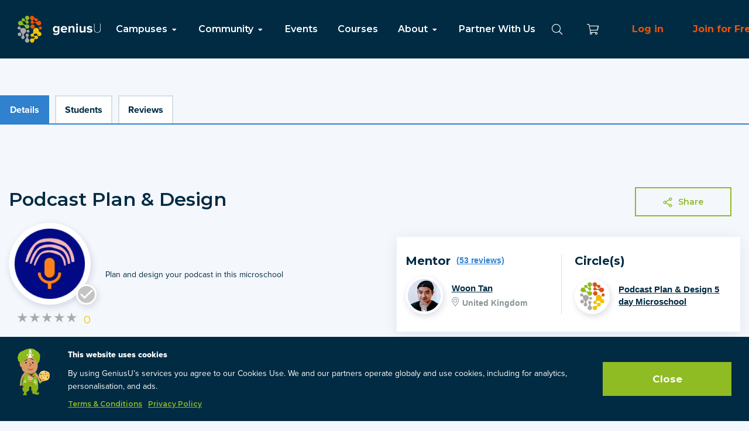

--- FILE ---
content_type: text/html; charset=utf-8
request_url: https://app.geniusu.com/microschools/396
body_size: 49708
content:
<html class=''>
<head>
<meta content='width=device-width, initial-scale=1.0, user-scalable=0' name='viewport'>
<meta content='app-id=1181822402' name='apple-itunes-app'>
<meta content='website' property='og:type'>
<meta content='The World&#39;s #1 Entrepreneur Success Platform' itemprop='name' name='twitter:title' property='og:title'>
<meta content='Entrepreneur Education group, teaching over 100 million students with the aim of achieving the UNSDGs by 2030. Learn, Connect, Attend and Earn with over 1 Million Entrepreneurs.' itemprop='description' name='twitter::description' property='og:description'>
<meta content='geniusu.com' name='twitter:domain'>

<meta content='https://app.geniusu.com/assets/carrierwave/logo-dd2648869cb35499edc24edb94218146c2b1137ad9610e46d09620f929cf3b1b.png' property='og:image'>
<meta content='https://app.geniusu.com/microschools/396' property='og:url'>
<meta content='200028500157213' property='fb:app_id'>
<meta content='GeniusU' property='og:site_name'>
<link rel="stylesheet" media="screen" href="https://stylekit.geniusu.com//stylesheets/application.css" />
<link rel="stylesheet" media="screen" href="https://cdn.jsdelivr.net/npm/@splidejs/splide@latest/dist/css/splide.min.css" />
<script src="//maps.google.com/maps/api/js?&amp;key=AIzaSyAreEkq1jgB_vaKjV3f2k37JF6CIveaT4E&amp;language=en&amp;libraries=geometry,places"></script>
<script src="https://cdnjs.cloudflare.com/ajax/libs/pdfobject/2.2.8/pdfobject.min.js"></script>
<style>
  html{
    visibility: hidden;
    opacity:0;
  }
</style>
<title>
GeniusU
</title>
<meta content='What path should you follow in life? When you follow your natural genius, life becomes a joy. But if you focus on your weaknesses, everything becomes hard work. Take the free, one minute Genius Test, and discover your genius.' name='description'>
<meta name="csrf-param" content="authenticity_token" />
<meta name="csrf-token" content="aSl1vKG2Pe_-qlnB5-FdGDNjmdZbFb-ar2q588AAEXiAPY2CpgFHO6WKX-S85-30UWpM9jCzCoE_1efRjW7T0w" />

<!-- Google Tag Manager -->
<script>(function(w,d,s,l,i){w[l]=w[l]||[];w[l].push({'gtm.start':
new Date().getTime(),event:'gtm.js'});var f=d.getElementsByTagName(s)[0],
j=d.createElement(s),dl=l!='dataLayer'?'&l='+l:'';j.async=true;j.src=
'https://www.googletagmanager.com/gtm.js?id='+i+dl;f.parentNode.insertBefore(j,f);
})(window,document,'script','dataLayer','GTM-T3LNXD');</script>
<!-- End Google Tag Manager -->

</head>
<body class='microschools_show' data-environment='production' data-facebook-api-version='v2.2' data-facebook-app-id='200028500157213' data-stripe-publishable-key='pk_live_6NA39I4ZUbuC8FRBffWVNaoE'>
<nav class="navigation">
  <div class="navigation__left">
    <a href=/clear>
        <img class="site-logo" src="https://stylekit.geniusu.com/images/logo.svg">
    </a>
      <ul class="list-inline list-unstyled navigation__links">
        <li class="dropdown dropdown-menu-item">
          <a href="#">Campuses <i class="fas fa-fw fa-caret-down" ></i></a>
          <ul class="dropdown-menu">
            <li><a href="/mentor_circles/1937/welcome">Investor</a></li>
            <li><a href="/mentor_circles/2025/welcome">Entrepreneur</a></li>
            <li><a href="/mentor_circles/2026/welcome">University</a></li>
            <li><a href="/mentor_circles/737/welcome">School</a></li>
          </ul>
        </li>

        <li class="dropdown dropdown-menu-item">
          <a href="#">Community <i class="fas fa-fw fa-caret-down" ></i></a>
          <ul class="dropdown-menu">
            <li><a href="/mentor_circles">Circles</a></li>
            <li><a href="/pages/mentors">Mentors</a></li>
            <li><a href="/users">Students</a></li>
            <li><a href="/companies">Companies</a>
          </ul>
        </li>

        <li><a href="/events">Events</a></li>

        <li><a href="/curriculums">Courses</a></li>

        <li class="dropdown dropdown-menu-item">
          <a href="#">About <i class="fas fa-fw fa-caret-down" ></i></a>
          <ul class="dropdown-menu">
            <li><a href="https://www.geniusu.com/about.html">Mission</a></li>
            <li><a href="https://www.geniusu.com/curriculum.html">Curriculum</a></li>
            <li><a href="https://www.geniusu.com/community.html">Community</a></li>
            <li><a target="_blank" href="https://www.geniusgroup.net/companies.html">Companies</a></li>
          </ul>
        </li>

        <li><a href="https://www.geniusu.com/partners">Partner With Us</a></li>
      </ul>
  </div>

    <div class="navigation__right">
      <div class="navigation__search search__container d-none" id="navigation_search">
        <a href="#" class="navigation__search__close">
          <i class="fal fa-fw fa-times"></i>
        </a>

        <input type="text" class="form-control search__input navigation__search__input" placeholder="Search" />

        <div class="search__results d-none">
        </div>
      </div>

      <a href="#" class="navigation__icon navigation__search_icon">
        <i class="fal fa-fw fa-search"></i>
      </a>

    <a href="/store/cart" class="navigation__icon navigation__cart_icon">
      <i class="fal fa-fw fa-shopping-cart"></i>
    </a>
      <a class="log_in" href="/accounts/sign_in">Log in</a>
      <a class="log_in" href="/accounts/sign_up">Join for Free</a>
      <a class="btn--large btn--primary" style="margin-right: 10px;" href="https://www.geniusgroup.ai" target="_blank">Genius AI</a>
  </div>
</nav>

<div class="mobile_navigation">
    <div class="mobile_navigation__icons mobile_navigation__icons--left">
    <div class="mobile_navigation__search search__container d-none" id="mobile_navigation_search">
      <a href="#" class="mobile_navigation__search__close">
        <i class="fal fa-fw fa-times"></i>
      </a>

      <input type="text" class="form-control search__input mobile_navigation__search__input" id="mobile_navigation__search__input" placeholder="Search" />

      <div class="search__results d-none">
      </div>
    </div>

    <div class="mobile_navigation__menu_icon">
      <a href="#" data-toggle="modal" data-target="#mobile_navigation_dialog">
        <i class="fal fa-bars"></i>
      </a>
    </div>

    <a href="#" class="mobile_navigation__search_icon">
      <i class="fal fa-search"></i>
    </a>
  </div>
  <a href="/" class="mobile_navigation__logo">
      <img src="https://stylekit.geniusu.com/images/logo.svg">
  </a>
    <div class="mobile_navigation__icons">
    <a href="/store/cart" class="mobile_navigation__cart">
      <i class="fal fa-fw fa-shopping-cart"></i>
    </a>

  </div>
</div>

<div class="zindex-mobile-modal modal mobile_navigation__dialog" id="mobile_navigation_dialog" tabindex="-1" role="dialog" aria-labelledby="exampleModalLabel" aria-hidden="true">
  <div class="modal-dialog" role="document">
    <a href="#" class="mobile_navigation__dialog__close" data-dismiss="modal">
      <i class="fal fa-times"></i>
    </a>

    <div class="margin-top-100 padding-bottom-100">
        <div class="mobile_navigation__dialog__join">
          <a href="https://www.geniusgroup.ai" target="_blank" class="btn btn--large btn--primary mobile_modal_buttons" style="margin: 5px;">
            Genius AI
          </a>
          <a href="/accounts/sign_up" class="btn--large log_in mobile_modal_buttons" style="margin: 5px;">
            Join for free
          </a>
        </div>
        <div class="text-center">
          <a href="/accounts/sign_in" class="btn--large log_in mobile_modal_buttons" style="margin: 5px;">
            Log in</a>
        </div>

      <ul class="list-unstyled mobile_navigation__dialog__menu">
        <li class='mobile-navigation-item'>
          <a href="/clear">Home</a>
        </li>

        <li class='mobile-navigation-item'>
          <a data-toggle="collapse" href="#campuses_collapse_menu" class="mob-nav-col-item">
            Campuses
            <span class="caret"></span>
          </a>
          <ul class="list-unstyled collapse" id="campuses_collapse_menu">
            <li><a href="/mentor_circles/1937/welcome">Investor</a></li>
            <li><a href="/mentor_circles/2025/welcome">Entrepreneur</a></li>
            <li><a href="/mentor_circles/2026/welcome">University</a></li>
            <li><a href="/mentor_circles/737/welcome">School</a></li>
          </ul>
        </li>

        <li class='mobile-navigation-item'>
          <a data-toggle="collapse" href="#community_collapse_menu" class="mob-nav-col-item">
            Community
            <span class="caret"></span>
          </a>
          <ul class="list-unstyled collapse" id="community_collapse_menu">
            <li><a href="/mentor_circles">Circles</a></li>
            <li><a href="/pages/mentors">Mentors</a></li>
            <li><a href="/users">Students</a></li>
            <li><a href="/companies">Companies</a>
          </ul>
        </li>

        <li class='mobile-navigation-item'>
          <a href="/events">Events</a>
        </li>

        <li class='mobile-navigation-item'>
          <a href="https://www.geniusu.com/overviews/courses">Courses</a>
        </li>

        <li class='mobile-navigation-item'>
          <a data-toggle="collapse" href="#about_collapse_menu" class="mob-nav-col-item">
            About
            <span class="caret"></span>
          </a>
          <ul class="list-unstyled collapse" id="about_collapse_menu">
            <li><a href="https://www.geniusu.com/about.html">Mission</a></li>
            <li><a href="https://www.geniusu.com/curriculum.html">Curriculum</a></li>
            <li><a href="https://www.geniusu.com/community.html">Community</a></li>
            <li><a target="_blank" href="https://www.geniusgroup.net/companies.html">Companies</a></li>
          </ul>
        </li>

        <li class='mobile-navigation-item'>
          <a href="https://www.geniusu.com/partners">Partner With Us</a>
        </li>
      </ul>
    </div>
  </div>
</div>

<div class='v3'>
<div id='current_modal'></div>
</div>
<div class='v3'>
<div class='modal fade' id='share_modal' role='dialog' tabindex='-1'>
<div class='modal-dialog' role='document'>
<div class='modal-content'>
<div class='modal-header'>
<button aria-label='Close' class='close' data-dismiss='modal' type='button'>
<span aria-hidden='true'>×</span>
</button>
<h4 class='modal-title'>
Share
</h4>
</div>
<div class='modal-body'>
<div class='row'>
<div class='col-xs-12'>
<p class='modal-info'>
Share your progress with friends
</p>
<div class='text-center'>
<div class='margin-top-20'>
<div class='input-group'>
<input type="text" name="share_link_text" id="share_link_text" value="https://www.google.com" class="form-control" readonly="readonly" />
<div class='input-group-btn'>
<a class='btn btn-reset btn-orange clipboard-btn share-copy-link' data-clipboard-target='#share_link_text' rel='nofollow' title='Copy to clipboard'>
Copy link
</a>
</div>
</div>
</div>
</div>
</div>
</div>
</div>
<div class='modal-footer'>
<div class='pull-left'>
<button class='btn btn-reset btn-default' data-dismiss='modal' type='button'>Close</button>
</div>
</div>
</div>
</div>
</div>
</div>

<div class='v3'>
<div class='modal fade' id='mentions_modal' role='dialog' tabindex='-1'>
<div class='modal-dialog' role='document'>
<div class='modal-content'>
<div class='modal-header'>
<button aria-label='Close' class='close' data-dismiss='modal' type='button'>
<span aria-hidden='true'>
×
</span>
</button>
<h4 class='modal-title'>
<i class="fas fa-tags" aria-hidden="true"></i>
</h4>
</div>
<div class='modal-body'>
<div class='row'>
<div class='col-xs-12 text-center'>
<div class='all_mentions'></div>
</div>
</div>
</div>
<div class='modal-footer'>
<div class='pull-left'>
<button class='btn btn-default' data-dismiss='modal' type='button'>Close</button>
</div>
</div>
</div>
</div>
</div>
</div>

<div class='popup__overlay login__popup__overlay' id='auth-req'>
<span class='popup__close'></span>
<div class='popup-auth-req'>
<span class='popup-close-btn'></span>
<h4 class='popup-title'>Please Register or Sign In to Continue</h4>
<p class='popup-text margin-bottom-30'>
A click of the mouse, a few key taps, and you'll enjoy free, unlimited access to our website.
</p>
<a class="main-link-orange-fill" href="/accounts/sign_in">Get Started</a>
</div>
</div>


<main class='' role='main'>
<div class='email-error-alert-without-banner' id='messages_container'></div>
<div class='gi_degree_show'>
<div class='flex-main_container flex-curriculum_container'>
<div class='curriculum-tabs-wrapper'>
<div class='tabs curriculum-tab-body-wrapper'>
<a class="curriculum-tabs-main-label curriculum-tabs-main-label-active" href="/degrees/396">Details</a>
<a class="curriculum-tabs-main-label " href="/degrees/396/members">Students</a>
<a class="curriculum-tabs-main-label " href="/degrees/396/reviews">Reviews</a>
</div>
</div>
</div>

<div class='wrapper'>
<div class='main'>
<div class='flex-main_container flex-main_grid'>
<div class='main-title-block'>
<h1 class='main_grid-title'>
<a href="/degrees/396">Podcast Plan &amp; Design</a>
</h1>
<div class='main-link-block'>
<div data-title="Podcast Plan &amp;amp; Design" data-description="Plan and design your podcast in this microschool
" data-image="" data-url="https%3A%2F%2Fapp.geniusu.com%2Fmicroschools%2F396" class="trigger_share main-link-share main-link-green">Share</div></div>
</div>
<div class='user-mentor_container'>
<div class='user-block'>
<div class='user-block-left'>
<a href="/degrees/396"><div class='chart' data-percent='0' id='graph'>
<img onerror="this.onerror=null;this.src=&#39;https://genius-u-attachments.s3.amazonaws.com/image_fallbacks/image.png&#39;;" src="https://genius-u-attachments.s3.amazonaws.com/uploads/microschool/custom_icon/396/desktop_degree_icon.png" />
<div class='user-block-tick tick-gray'>
<img onerror="this.onerror=null;this.src=&#39;https://genius-u-attachments.s3.amazonaws.com/image_fallbacks/image.png&#39;;" src="/assets/2020/genius_institute/tick-8e6c7e609d24ec9934803d20b47564254a7e92bb0404295b359e72954c5452bf.svg" />
</div>
</div>
</a><div class='user-mentor-rating'>
<a class='empty-star'>
★
</a>
<a class='empty-star'>
★
</a>
<a class='empty-star'>
★
</a>
<a class='empty-star'>
★
</a>
<a class='empty-star'>
★
</a>
<span>
0
</span>
</div>
</div>
<div class='user-block-text'>
<p>
<p>Plan and design your&nbsp;podcast in this microschool</p>

</p>
</div>
</div>
<div class='mentor-block'>
<div class='mentor-block-left'>
<div class='mentor-header'>
<h5 class='mentor-block-title'>
Mentor
</h5>
<a class="mentor-reviews" href="/users/14682/reviews">(53 reviews)</a>
</div>
<div class='mentor-block-data'>
<div class='mentor-block-data-img'>
<img class="mentor-block-data-avatar" alt="Woon Tan" onerror="this.onerror=null;this.src=&#39;https://genius-u-attachments.s3.amazonaws.com/image_fallbacks/avatar.png&#39;;" src="https://s3.amazonaws.com/genius-u-attachments/users/avatars/000/014/682/thumb_200/Woon_Tan_Face_v2.jpg?1561942400" />
</div>
<div class='mentor-block-data-right'>
<a class="mentor-name" href="/users/14682">Woon Tan</a>
<div class='mentor-adress'>
<span class='mentor-location'>
United Kingdom
</span>
</div>
</div>
</div>
</div>
<div class='mentor-block-right'>
<h5 class='mentor-block-title'>
Circle(s)
</h5>
<div class='mentor-block-right-content right-solo-content'>
<div class='mentor-block-data-img'>
<img class="right-content-avatar" onerror="this.onerror=null;this.src=&#39;https://genius-u-attachments.s3.amazonaws.com/image_fallbacks/image.png&#39;;" src="/assets/carrierwave/no_icon-bb4256d0d3038d6b6cbeb05690ba8813870d25363d170c1ec547b52a3ff10b8a.png" />
</div>
<a class="right-content-link" href="/mentor_circles/1317">Podcast Plan &amp; Design 5 day Microschool</a>
</div>
</div>
</div>
</div>

<div class='middle-steps_container'>
<div class='microdegree-info_container'>
<div class='introduction_block'>
<h3 class='introduction_block-title'>
Introduction
</h3>
<div class='introduction_block-numbers'>
<div class='numbers-block'>
<span class='numbers-block-span'>
0
</span>
<a class="open_auth_req" href="/degrees/396/reviews">Reviews</a>
</div>
<div class='numbers-block'>
<span class='numbers-block-span'>
21
</span>
<a class="open_auth_req" href="/degrees/396/members">Students</a>
</div>
<div class='numbers-block'>
<span>
PREMIUM
</span>
</div>
</div>
</div>
<div class='microdegree-outcomes'>
<h5 class='microdegree-outcomes-title'>
Microdegree Outcomes
</h5>
<div class='microdegree-outcomes-text margin-bottom-15'>
<p><span style="color:#000000;"><span style="font-size:16px;"><span style="font-variant: normal; white-space: pre-wrap;"><span style="font-family:Arial"><span style="font-weight:400"><span style="font-style:normal"><span style="text-decoration:none">If you have a burning desire to launch a podcast, this is the microschool is for you. </span></span></span></span></span></span></span></p>

<p><span style="color:#000000;"><span style="font-size:16px;"><span style="font-variant: normal; white-space: pre-wrap;"><span style="font-family:Arial"><span style="font-weight:400"><span style="font-style:normal"><span style="text-decoration:none">Podcasting is a fun and fulfilling way to grow your brand, share your message and create an impact. Podcasters interviewing allows you to build relationships with other experts in your niche and positions yourself as a leading learner. Podcasting builds trust with your audience and turns them from social media lurkers into listeners.&nbsp;</span></span></span></span></span></span></span></p>

<p style="line-height:1.38"><span style="color:#000000;"><span style="font-size:16px;">This course will quickly guide you through your podcast plan&nbsp;and design to get you up and running.</span></span></p>

<p style="line-height:1.38"><span style="color:#000000;"><span style="font-size:16px;">We address the all the biggest concerns for beginner podcasters in this microschool from audio equipment to content planning.</span></span></p>

<p><span style="color:#000000;"><span style="font-size:16px;"><span style="font-variant: normal; white-space: pre-wrap;"><span style="font-family:Arial"><span style="font-weight:400"><span style="font-style:normal"><span style="text-decoration:none">This is much more than a series of do-it-yourself classes. In this microschool be prepared to get peer-to-peer feedback, accountability and all the encouragement you need to go from idea into implementation.</span></span></span></span></span></span></span></p>

</div>
<ul class='microdegree-outcomes-list'>

</ul>
<div class='microdegree-outcomes-video'>
<iframe allow='accelerometer; autoplay; encrypted-media; gyroscope; picture-in-picture&quot; allowfullscreen' frameborder='0' height='315' src='https://www.youtube.com/embed/puz-LR5TtMg?autoplay=0&amp;controls=1&amp;showinfo=0&amp;rel=0&amp;wmode=opaque&amp;vq=hd720' width='490'></iframe>
</div>
<h5 class='microdegree-outcomes-title'>
Your Microdegree Mentor
</h5>
<div class='microdegree-outcomes-mentor'>
<div class='outcomes-mentor-img'>
<img alt="Woon Tan" onerror="this.onerror=null;this.src=&#39;https://genius-u-attachments.s3.amazonaws.com/image_fallbacks/avatar.png&#39;;" src="https://s3.amazonaws.com/genius-u-attachments/users/avatars/000/014/682/thumb_200/Woon_Tan_Face_v2.jpg?1561942400" />
</div>
<div class='outcomes-mentor-right'>
<span>
Woon Tan
</span>
<a href="/users/14682">Mentor</a>
</div>
</div>
<div class='microdegree-outcomes-text'>
<p>I help impact entrepreneurs launch and scale podcasts so that they can grow their income, influence, and impact.&nbsp;</p>

<p>&nbsp;</p>

<p>I started podcasting in 2014 with a podcast interviewing founders of cleantech startups. After a 10-years career in insurance, I started my freelance entrepreneurial journey. I became a&nbsp;community manager and help launched the largest sustainability coworking workspace in London. I have also worked at London Real studios a pioneer in the London podcasting space.</p>

<p>&nbsp;</p>

<p>I founded Podcast Publishing in 2019. We have worked with over 40 podcasts since launch. We have a full range of podcasting service, done-for-you agency service to different podcasting courses including exclusive services only available on the <a href="https://bit.ly/GeniusU_PP">GeniusU store</a>.</p>

</div>
<a class="microdegree-outcomes-btn main-link-green" href="/payments/new?degree_id=396">Purchase -- USD 499.00</a>
</div>
</div>
<div class='steps-middle-right_container'>
<div class='steps-middle-right_container-top'>
<h3>
Degree Steps
</h3>
</div>
<div class='steps_container main-steps-container' id='degree_396'>
<div class='step_container-right-border'>
<a class="step-block step-block-standart right-border-step-first open_auth_req" href="/degrees/396/sections/1"><div class='step-block_circle'>
<img onerror="this.onerror=null;this.src=&#39;https://genius-u-attachments.s3.amazonaws.com/image_fallbacks/image.png&#39;;" src="/assets/2020/genius_institute/tick-8e6c7e609d24ec9934803d20b47564254a7e92bb0404295b359e72954c5452bf.svg" />
</div>
<span class='step-block_title'>
Day 1
</span>
</a>
<a class="step-block step-block-standart right-border-step-second open_auth_req" href="/degrees/396/sections/2"><div class='step-block_circle'>
<img onerror="this.onerror=null;this.src=&#39;https://genius-u-attachments.s3.amazonaws.com/image_fallbacks/image.png&#39;;" src="/assets/2020/genius_institute/tick-8e6c7e609d24ec9934803d20b47564254a7e92bb0404295b359e72954c5452bf.svg" />
</div>
<span class='step-block_title'>
Podcast Idea
</span>
</a>
<a class="step-block step-block-standart right-border-step-third open_auth_req" href="/degrees/396/sections/3"><div class='step-block_circle'>
<img onerror="this.onerror=null;this.src=&#39;https://genius-u-attachments.s3.amazonaws.com/image_fallbacks/image.png&#39;;" src="/assets/2020/genius_institute/tick-8e6c7e609d24ec9934803d20b47564254a7e92bb0404295b359e72954c5452bf.svg" />
</div>
<span class='step-block_title'>
Day 2
</span>
</a>
</div>
<div class='step_container-left-border'>
<a class="step-block step-block-standart left-border-step-first open_auth_req" href="/degrees/396/sections/4"><div class='step-block_circle'>
<img onerror="this.onerror=null;this.src=&#39;https://genius-u-attachments.s3.amazonaws.com/image_fallbacks/image.png&#39;;" src="/assets/2020/genius_institute/tick-8e6c7e609d24ec9934803d20b47564254a7e92bb0404295b359e72954c5452bf.svg" />
</div>
<span class='step-block_title'>
Audio Equipment
</span>
</a>
<a class="step-block step-block-standart left-border-step-second open_auth_req" href="/degrees/396/sections/5"><div class='step-block_circle'>
<img onerror="this.onerror=null;this.src=&#39;https://genius-u-attachments.s3.amazonaws.com/image_fallbacks/image.png&#39;;" src="/assets/2020/genius_institute/tick-8e6c7e609d24ec9934803d20b47564254a7e92bb0404295b359e72954c5452bf.svg" />
</div>
<span class='step-block_title'>
Podcast Intro Script
</span>
</a>
<a class="step-block step-block-standart left-border-step-third open_auth_req" href="/degrees/396/sections/6"><div class='step-block_circle'>
<img onerror="this.onerror=null;this.src=&#39;https://genius-u-attachments.s3.amazonaws.com/image_fallbacks/image.png&#39;;" src="/assets/2020/genius_institute/tick-8e6c7e609d24ec9934803d20b47564254a7e92bb0404295b359e72954c5452bf.svg" />
</div>
<span class='step-block_title'>
Submit Recording
</span>
</a>
</div>
<div class='step_container-right-border'>
<a class="step-block step-block-standart right-border-step-first open_auth_req" href="/degrees/396/sections/7"><div class='step-block_circle'>
<img onerror="this.onerror=null;this.src=&#39;https://genius-u-attachments.s3.amazonaws.com/image_fallbacks/image.png&#39;;" src="/assets/2020/genius_institute/tick-8e6c7e609d24ec9934803d20b47564254a7e92bb0404295b359e72954c5452bf.svg" />
</div>
<span class='step-block_title'>
Podcast Visual Branding
</span>
</a>
<a class="step-block step-block-standart right-border-step-second open_auth_req" href="/degrees/396/sections/8"><div class='step-block_circle'>
<img onerror="this.onerror=null;this.src=&#39;https://genius-u-attachments.s3.amazonaws.com/image_fallbacks/image.png&#39;;" src="/assets/2020/genius_institute/tick-8e6c7e609d24ec9934803d20b47564254a7e92bb0404295b359e72954c5452bf.svg" />
</div>
<span class='step-block_title'>
Day 3
</span>
</a>
<a class="step-block step-block-standart right-border-step-third open_auth_req" href="/degrees/396/sections/9"><div class='step-block_circle'>
<img onerror="this.onerror=null;this.src=&#39;https://genius-u-attachments.s3.amazonaws.com/image_fallbacks/image.png&#39;;" src="/assets/2020/genius_institute/tick-8e6c7e609d24ec9934803d20b47564254a7e92bb0404295b359e72954c5452bf.svg" />
</div>
<span class='step-block_title'>
Content Calendar
</span>
</a>
</div>
<div class='step_container-left-border'>
<a class="step-block step-block-standart left-border-step-first open_auth_req" href="/degrees/396/sections/10"><div class='step-block_circle'>
<img onerror="this.onerror=null;this.src=&#39;https://genius-u-attachments.s3.amazonaws.com/image_fallbacks/image.png&#39;;" src="/assets/2020/genius_institute/tick-8e6c7e609d24ec9934803d20b47564254a7e92bb0404295b359e72954c5452bf.svg" />
</div>
<span class='step-block_title'>
Interviews
</span>
</a>
<a class="step-block step-block-standart left-border-step-second open_auth_req" href="/degrees/396/sections/11"><div class='step-block_circle'>
<img onerror="this.onerror=null;this.src=&#39;https://genius-u-attachments.s3.amazonaws.com/image_fallbacks/image.png&#39;;" src="/assets/2020/genius_institute/tick-8e6c7e609d24ec9934803d20b47564254a7e92bb0404295b359e72954c5452bf.svg" />
</div>
<span class='step-block_title'>
Day 4 Q&amp;A
</span>
</a>
<a class="step-block step-block-standart left-border-step-third open_auth_req" href="/degrees/396/sections/12"><div class='step-block_circle'>
<img onerror="this.onerror=null;this.src=&#39;https://genius-u-attachments.s3.amazonaws.com/image_fallbacks/image.png&#39;;" src="/assets/2020/genius_institute/tick-8e6c7e609d24ec9934803d20b47564254a7e92bb0404295b359e72954c5452bf.svg" />
</div>
<span class='step-block_title'>
Day 4 Q&amp;A 2
</span>
</a>
</div>
<div class='step_container-right-border'>
<a class="step-block step-block-standart right-border-step-first open_auth_req" href="/degrees/396/sections/13"><div class='step-block_circle'>
<img onerror="this.onerror=null;this.src=&#39;https://genius-u-attachments.s3.amazonaws.com/image_fallbacks/image.png&#39;;" src="/assets/2020/genius_institute/tick-8e6c7e609d24ec9934803d20b47564254a7e92bb0404295b359e72954c5452bf.svg" />
</div>
<span class='step-block_title'>
Day 5
</span>
</a>
<a class="step-block step-block-standart right-border-step-second open_auth_req" href="/degrees/396/sections/14"><div class='step-block_circle'>
<img onerror="this.onerror=null;this.src=&#39;https://genius-u-attachments.s3.amazonaws.com/image_fallbacks/image.png&#39;;" src="/assets/2020/genius_institute/tick-8e6c7e609d24ec9934803d20b47564254a7e92bb0404295b359e72954c5452bf.svg" />
</div>
<span class='step-block_title'>
Congratulations
</span>
</a>
</div>
</div>


</div>

<div class='popup-steps-block__overlay'>
<span class='popup-steps-block__close'></span>
<div class='popup-steps-block'>
<span class='popup-steps-block-close-btn'></span>
<h1>All Steps</h1>
<a class="step-block step-block-standart right-border-step-first open_auth_req" href="/degrees/396/sections/1"><div class='step-block_circle'>
<img onerror="this.onerror=null;this.src=&#39;https://genius-u-attachments.s3.amazonaws.com/image_fallbacks/image.png&#39;;" src="/assets/2020/genius_institute/tick-8e6c7e609d24ec9934803d20b47564254a7e92bb0404295b359e72954c5452bf.svg" />
</div>
<span class='step-block_title'>
Day 1
</span>
</a><a class="step-block step-block-standart right-border-step-first open_auth_req" href="/degrees/396/sections/2"><div class='step-block_circle'>
<img onerror="this.onerror=null;this.src=&#39;https://genius-u-attachments.s3.amazonaws.com/image_fallbacks/image.png&#39;;" src="/assets/2020/genius_institute/tick-8e6c7e609d24ec9934803d20b47564254a7e92bb0404295b359e72954c5452bf.svg" />
</div>
<span class='step-block_title'>
Podcast Idea
</span>
</a><a class="step-block step-block-standart right-border-step-first open_auth_req" href="/degrees/396/sections/3"><div class='step-block_circle'>
<img onerror="this.onerror=null;this.src=&#39;https://genius-u-attachments.s3.amazonaws.com/image_fallbacks/image.png&#39;;" src="/assets/2020/genius_institute/tick-8e6c7e609d24ec9934803d20b47564254a7e92bb0404295b359e72954c5452bf.svg" />
</div>
<span class='step-block_title'>
Day 2
</span>
</a><a class="step-block step-block-standart right-border-step-first open_auth_req" href="/degrees/396/sections/4"><div class='step-block_circle'>
<img onerror="this.onerror=null;this.src=&#39;https://genius-u-attachments.s3.amazonaws.com/image_fallbacks/image.png&#39;;" src="/assets/2020/genius_institute/tick-8e6c7e609d24ec9934803d20b47564254a7e92bb0404295b359e72954c5452bf.svg" />
</div>
<span class='step-block_title'>
Audio Equipment
</span>
</a><a class="step-block step-block-standart right-border-step-first open_auth_req" href="/degrees/396/sections/5"><div class='step-block_circle'>
<img onerror="this.onerror=null;this.src=&#39;https://genius-u-attachments.s3.amazonaws.com/image_fallbacks/image.png&#39;;" src="/assets/2020/genius_institute/tick-8e6c7e609d24ec9934803d20b47564254a7e92bb0404295b359e72954c5452bf.svg" />
</div>
<span class='step-block_title'>
Podcast Intro Script
</span>
</a><a class="step-block step-block-standart right-border-step-first open_auth_req" href="/degrees/396/sections/6"><div class='step-block_circle'>
<img onerror="this.onerror=null;this.src=&#39;https://genius-u-attachments.s3.amazonaws.com/image_fallbacks/image.png&#39;;" src="/assets/2020/genius_institute/tick-8e6c7e609d24ec9934803d20b47564254a7e92bb0404295b359e72954c5452bf.svg" />
</div>
<span class='step-block_title'>
Submit Recording
</span>
</a><a class="step-block step-block-standart right-border-step-first open_auth_req" href="/degrees/396/sections/7"><div class='step-block_circle'>
<img onerror="this.onerror=null;this.src=&#39;https://genius-u-attachments.s3.amazonaws.com/image_fallbacks/image.png&#39;;" src="/assets/2020/genius_institute/tick-8e6c7e609d24ec9934803d20b47564254a7e92bb0404295b359e72954c5452bf.svg" />
</div>
<span class='step-block_title'>
Podcast Visual Branding
</span>
</a><a class="step-block step-block-standart right-border-step-first open_auth_req" href="/degrees/396/sections/8"><div class='step-block_circle'>
<img onerror="this.onerror=null;this.src=&#39;https://genius-u-attachments.s3.amazonaws.com/image_fallbacks/image.png&#39;;" src="/assets/2020/genius_institute/tick-8e6c7e609d24ec9934803d20b47564254a7e92bb0404295b359e72954c5452bf.svg" />
</div>
<span class='step-block_title'>
Day 3
</span>
</a><a class="step-block step-block-standart right-border-step-first open_auth_req" href="/degrees/396/sections/9"><div class='step-block_circle'>
<img onerror="this.onerror=null;this.src=&#39;https://genius-u-attachments.s3.amazonaws.com/image_fallbacks/image.png&#39;;" src="/assets/2020/genius_institute/tick-8e6c7e609d24ec9934803d20b47564254a7e92bb0404295b359e72954c5452bf.svg" />
</div>
<span class='step-block_title'>
Content Calendar
</span>
</a><a class="step-block step-block-standart right-border-step-first open_auth_req" href="/degrees/396/sections/10"><div class='step-block_circle'>
<img onerror="this.onerror=null;this.src=&#39;https://genius-u-attachments.s3.amazonaws.com/image_fallbacks/image.png&#39;;" src="/assets/2020/genius_institute/tick-8e6c7e609d24ec9934803d20b47564254a7e92bb0404295b359e72954c5452bf.svg" />
</div>
<span class='step-block_title'>
Interviews
</span>
</a><a class="step-block step-block-standart right-border-step-first open_auth_req" href="/degrees/396/sections/11"><div class='step-block_circle'>
<img onerror="this.onerror=null;this.src=&#39;https://genius-u-attachments.s3.amazonaws.com/image_fallbacks/image.png&#39;;" src="/assets/2020/genius_institute/tick-8e6c7e609d24ec9934803d20b47564254a7e92bb0404295b359e72954c5452bf.svg" />
</div>
<span class='step-block_title'>
Day 4 Q&amp;A
</span>
</a><a class="step-block step-block-standart right-border-step-first open_auth_req" href="/degrees/396/sections/12"><div class='step-block_circle'>
<img onerror="this.onerror=null;this.src=&#39;https://genius-u-attachments.s3.amazonaws.com/image_fallbacks/image.png&#39;;" src="/assets/2020/genius_institute/tick-8e6c7e609d24ec9934803d20b47564254a7e92bb0404295b359e72954c5452bf.svg" />
</div>
<span class='step-block_title'>
Day 4 Q&amp;A 2
</span>
</a><a class="step-block step-block-standart right-border-step-first open_auth_req" href="/degrees/396/sections/13"><div class='step-block_circle'>
<img onerror="this.onerror=null;this.src=&#39;https://genius-u-attachments.s3.amazonaws.com/image_fallbacks/image.png&#39;;" src="/assets/2020/genius_institute/tick-8e6c7e609d24ec9934803d20b47564254a7e92bb0404295b359e72954c5452bf.svg" />
</div>
<span class='step-block_title'>
Day 5
</span>
</a><a class="step-block step-block-standart right-border-step-first open_auth_req" href="/degrees/396/sections/14"><div class='step-block_circle'>
<img onerror="this.onerror=null;this.src=&#39;https://genius-u-attachments.s3.amazonaws.com/image_fallbacks/image.png&#39;;" src="/assets/2020/genius_institute/tick-8e6c7e609d24ec9934803d20b47564254a7e92bb0404295b359e72954c5452bf.svg" />
</div>
<span class='step-block_title'>
Congratulations
</span>
</a>
</div>
</div>

<section class='mobile-steps-hide-show_section'>
<button class='nav-toggle-mobile-steps'>
<span class='nav-toggle-mobile-steps-text'>
Show
</span>
<img onerror="this.onerror=null;this.src=&#39;https://genius-u-attachments.s3.amazonaws.com/image_fallbacks/image.png&#39;;" src="/assets/2020/genius_institute/tick-down-b2021319dd0915f8309f46b7cce7d2a1cfcd0f9d99326b80eccc0970b73360ad.svg" />
</button>
<div class='steps_container-mob' style='display:none'>
<h3>
Degree Steps
</h3>
<div class='main-link-mob-show main-link-orange popup-mob__toggle'>
View All Steps
</div>
<div class='step_container-mob-row step_container-mob-first'>
<a class="step-block step-block-standart right-border-step-first open_auth_req" href="/degrees/396/sections/1"><div class='step-block_circle'>
<img onerror="this.onerror=null;this.src=&#39;https://genius-u-attachments.s3.amazonaws.com/image_fallbacks/image.png&#39;;" src="/assets/2020/genius_institute/tick-8e6c7e609d24ec9934803d20b47564254a7e92bb0404295b359e72954c5452bf.svg" />
</div>
<span class='step-block_title'>
Day 1
</span>
</a>
</div>
<div class='step_container-mob-row step_container-mob-right-first'>
<a class="step-block step-block-standart right-border-step-mob-first open_auth_req" href="/degrees/396/sections/1"><div class='step-block_circle'>
<img onerror="this.onerror=null;this.src=&#39;https://genius-u-attachments.s3.amazonaws.com/image_fallbacks/image.png&#39;;" src="/assets/2020/genius_institute/tick-8e6c7e609d24ec9934803d20b47564254a7e92bb0404295b359e72954c5452bf.svg" />
</div>
<span class='step-block_title'>
Day 1
</span>
</a>
<a class="step-block step-block-standart right-border-step-mob-second open_auth_req" href="/degrees/396/sections/2"><div class='step-block_circle'>
<img onerror="this.onerror=null;this.src=&#39;https://genius-u-attachments.s3.amazonaws.com/image_fallbacks/image.png&#39;;" src="/assets/2020/genius_institute/tick-8e6c7e609d24ec9934803d20b47564254a7e92bb0404295b359e72954c5452bf.svg" />
</div>
<span class='step-block_title'>
Podcast Idea
</span>
</a>
</div>
<div class='step_container-mob-row step_container-mob-left'>
<a class="step-block step-block-standart left-border-step-mob-first open_auth_req" href="/degrees/396/sections/3"><div class='step-block_circle'>
<img onerror="this.onerror=null;this.src=&#39;https://genius-u-attachments.s3.amazonaws.com/image_fallbacks/image.png&#39;;" src="/assets/2020/genius_institute/tick-8e6c7e609d24ec9934803d20b47564254a7e92bb0404295b359e72954c5452bf.svg" />
</div>
<span class='step-block_title'>
Day 2
</span>
</a>
<a class="step-block step-block-standart left-border-step-mob-second open_auth_req" href="/degrees/396/sections/4"><div class='step-block_circle'>
<img onerror="this.onerror=null;this.src=&#39;https://genius-u-attachments.s3.amazonaws.com/image_fallbacks/image.png&#39;;" src="/assets/2020/genius_institute/tick-8e6c7e609d24ec9934803d20b47564254a7e92bb0404295b359e72954c5452bf.svg" />
</div>
<span class='step-block_title'>
Audio Equipment
</span>
</a>
</div>
<div class='step_container-mob-row step_container-mob-right'>
<a class="step-block step-block-standart right-border-step-mob-first open_auth_req" href="/degrees/396/sections/5"><div class='step-block_circle'>
<img onerror="this.onerror=null;this.src=&#39;https://genius-u-attachments.s3.amazonaws.com/image_fallbacks/image.png&#39;;" src="/assets/2020/genius_institute/tick-8e6c7e609d24ec9934803d20b47564254a7e92bb0404295b359e72954c5452bf.svg" />
</div>
<span class='step-block_title'>
Podcast Intro Script
</span>
</a>
<a class="step-block step-block-standart right-border-step-mob-second open_auth_req" href="/degrees/396/sections/6"><div class='step-block_circle'>
<img onerror="this.onerror=null;this.src=&#39;https://genius-u-attachments.s3.amazonaws.com/image_fallbacks/image.png&#39;;" src="/assets/2020/genius_institute/tick-8e6c7e609d24ec9934803d20b47564254a7e92bb0404295b359e72954c5452bf.svg" />
</div>
<span class='step-block_title'>
Submit Recording
</span>
</a>
</div>
<div class='step_container-mob-row step_container-mob-left'>
<a class="step-block step-block-standart left-border-step-mob-first open_auth_req" href="/degrees/396/sections/7"><div class='step-block_circle'>
<img onerror="this.onerror=null;this.src=&#39;https://genius-u-attachments.s3.amazonaws.com/image_fallbacks/image.png&#39;;" src="/assets/2020/genius_institute/tick-8e6c7e609d24ec9934803d20b47564254a7e92bb0404295b359e72954c5452bf.svg" />
</div>
<span class='step-block_title'>
Podcast Visual Branding
</span>
</a>
<a class="step-block step-block-standart left-border-step-mob-second open_auth_req" href="/degrees/396/sections/8"><div class='step-block_circle'>
<img onerror="this.onerror=null;this.src=&#39;https://genius-u-attachments.s3.amazonaws.com/image_fallbacks/image.png&#39;;" src="/assets/2020/genius_institute/tick-8e6c7e609d24ec9934803d20b47564254a7e92bb0404295b359e72954c5452bf.svg" />
</div>
<span class='step-block_title'>
Day 3
</span>
</a>
</div>
<div class='step_container-mob-row step_container-mob-right'>
<a class="step-block step-block-standart right-border-step-mob-first open_auth_req" href="/degrees/396/sections/9"><div class='step-block_circle'>
<img onerror="this.onerror=null;this.src=&#39;https://genius-u-attachments.s3.amazonaws.com/image_fallbacks/image.png&#39;;" src="/assets/2020/genius_institute/tick-8e6c7e609d24ec9934803d20b47564254a7e92bb0404295b359e72954c5452bf.svg" />
</div>
<span class='step-block_title'>
Content Calendar
</span>
</a>
<a class="step-block step-block-standart right-border-step-mob-second open_auth_req" href="/degrees/396/sections/10"><div class='step-block_circle'>
<img onerror="this.onerror=null;this.src=&#39;https://genius-u-attachments.s3.amazonaws.com/image_fallbacks/image.png&#39;;" src="/assets/2020/genius_institute/tick-8e6c7e609d24ec9934803d20b47564254a7e92bb0404295b359e72954c5452bf.svg" />
</div>
<span class='step-block_title'>
Interviews
</span>
</a>
</div>
<div class='step_container-mob-row step_container-mob-left'>
<a class="step-block step-block-standart left-border-step-mob-first open_auth_req" href="/degrees/396/sections/11"><div class='step-block_circle'>
<img onerror="this.onerror=null;this.src=&#39;https://genius-u-attachments.s3.amazonaws.com/image_fallbacks/image.png&#39;;" src="/assets/2020/genius_institute/tick-8e6c7e609d24ec9934803d20b47564254a7e92bb0404295b359e72954c5452bf.svg" />
</div>
<span class='step-block_title'>
Day 4 Q&amp;A
</span>
</a>
<a class="step-block step-block-standart left-border-step-mob-second open_auth_req" href="/degrees/396/sections/12"><div class='step-block_circle'>
<img onerror="this.onerror=null;this.src=&#39;https://genius-u-attachments.s3.amazonaws.com/image_fallbacks/image.png&#39;;" src="/assets/2020/genius_institute/tick-8e6c7e609d24ec9934803d20b47564254a7e92bb0404295b359e72954c5452bf.svg" />
</div>
<span class='step-block_title'>
Day 4 Q&amp;A 2
</span>
</a>
</div>
<div class='step_container-mob-row step_container-mob-right'>
<a class="step-block step-block-standart right-border-step-mob-first open_auth_req" href="/degrees/396/sections/13"><div class='step-block_circle'>
<img onerror="this.onerror=null;this.src=&#39;https://genius-u-attachments.s3.amazonaws.com/image_fallbacks/image.png&#39;;" src="/assets/2020/genius_institute/tick-8e6c7e609d24ec9934803d20b47564254a7e92bb0404295b359e72954c5452bf.svg" />
</div>
<span class='step-block_title'>
Day 5
</span>
</a>
<a class="step-block step-block-standart right-border-step-mob-second open_auth_req" href="/degrees/396/sections/14"><div class='step-block_circle'>
<img onerror="this.onerror=null;this.src=&#39;https://genius-u-attachments.s3.amazonaws.com/image_fallbacks/image.png&#39;;" src="/assets/2020/genius_institute/tick-8e6c7e609d24ec9934803d20b47564254a7e92bb0404295b359e72954c5452bf.svg" />
</div>
<span class='step-block_title'>
Congratulations
</span>
</a>
</div>
</div>
</section>

</div>
</div>
</div>
</div>
</div>

<a class='btn btn-primary btn-lg back-to-top hide-on-mobile' href='#' id='back-to-top' role='button'>
<span class='fa fa-chevron-up'></span>
</a>
</main>
  <footer class="footer">
    <div class="footer__columns">
      <div class="footer__column">
        <a href="https://www.geniusu.com/">
            <img src="https://stylekit.geniusu.com/images/logo.svg">
        </a>

        <div class="footer__genius_group">
          GeniusU Limited (GeniusU) is part of Genius Group Ltd.</br>
          Read more about the Genius Group of Companies <a href="https://www.geniusgroup.net">here</a>.
        </div>
      </div>

        <div class="footer__column">
          <p>We are in social networks:</p>

          <ul class="list-unstyled list-inline footer__social">
            <li>
              <a target="_blank" href="https://www.facebook.com/geniusuofficial/">
                <img src="https://stylekit.geniusu.com/images/facebook.svg" alt="Facebook">
              </a>
            </li>

            <li>
              <a target="_blank" href="https://twitter.com/geniususocial/">
                <img alt="Twitter" onerror="this.onerror=null;this.src=&#39;https://genius-u-attachments.s3.amazonaws.com/image_fallbacks/image.png&#39;;" src="/assets/new_twitter_logo-210af0e2be238a690845fc12193f015334f85c8141c05df3da1ee516f0a84458.svg" />
              </a>
            </li>

            <li>
              <a target="_blank" href="https://www.instagram.com/geniususocial/">
                <img src="https://stylekit.geniusu.com/images/instagram.svg" alt="Instagram">
              </a>
            </li>

            <li>
              <a target="_blank" href="https://www.youtube.com/channel/UC3X23SkhyCQlv7H3dx16WEA/featured">
                <img src="https://stylekit.geniusu.com/images/youtube.svg" alt="YouTube">
              </a>
            </li>
          </ul>
        </div>

      <div class="footer__column">
        <div class="footer__contact">
          <p>You can always contact us:</p>
          <div class="footer__email">
            <i class="fal fa-fw fa-envelope"></i>
            <a href="mailto:support@geniusu.com">support@geniusu.com</a>
          </div>
        </div>
      </div>
    </div>
  </div>

  <div class="footer__copyright">
    Copyright © 2026 Genius Group.
    <a href="/articles">Blog</a> / <a href="/privacy">Privacy Policy</a> / <a href="/terms">Terms</a>
  </div>
</footer>

<div class='modal-window-home'></div>
<noscript id="deferred-styles">
  <link rel="stylesheet" media="all" href="/assets/application-19384c780fd6d3bb6327f3b6074fe94eb3d032f58a1192f0ef91db863a467cd7.css" />
</noscript>
<script>
  var loadDeferredStyles = function() {
    var addStylesNode = document.getElementById("deferred-styles");
    var replacement = document.createElement("div");
    replacement.innerHTML = addStylesNode.textContent;
    document.body.appendChild(replacement)
    addStylesNode.parentElement.removeChild(addStylesNode);
  };
  var raf = window.requestAnimationFrame || window.mozRequestAnimationFrame ||
      window.webkitRequestAnimationFrame || window.msRequestAnimationFrame;
  if (raf) raf(function() { window.setTimeout(loadDeferredStyles, 0); });
  else window.addEventListener('load', loadDeferredStyles);
</script>


  <script type="text/javascript" src="https://js.stripe.com/v3/"></script>
  <script type="text/javascript">
    var stripe = Stripe("pk_live_6NA39I4ZUbuC8FRBffWVNaoE");
  </script>

<script src="https://cdn.jsdelivr.net/npm/@splidejs/splide@latest/dist/js/splide.min.js"></script>
<script src="//kit.fontawesome.com/bdb283a544.js"></script>
<script src="//js.braintreegateway.com/js/braintree-2.32.1.min.js"></script>
<script src="/assets/application-0bdf33f197775ab0424f9913b2e062ae04ae0f27b01a63d29fa4dca354de8591.js"></script>
<script src="https://stylekit.geniusu.com//javascripts/search.js"></script>
<script src="https://stylekit.geniusu.com//javascripts/application.js"></script>
<script src="https://www.geniusu.com/js/cookie-consent.js"></script>
<script>
  $(document).ready(function(){
    try {
      PostAffTracker.setAccountId('default1');
      PostAffTracker.track();
      papTrack();
      if ($('#payment_pap_visitor_id').length > 0) {
        PostAffTracker.setAccountId('default1');
        PostAffTracker.writeCookieToCustomField('payment_pap_visitor_id');
      }
      if ($('#payment_pap_encoded_affiliate').length > 0) {
        PostAffTracker.setAccountId('default1');
        PostAffTracker.writeAffiliateToCustomField('payment_pap_encoded_affiliate');
      }
    } catch (e) { console.log('Adblock Detected') }
  
    if (false == true) {
      $('#buy_ticket_button').trigger('click');
    }
  })
</script>

<!-- Facebook Pixel Code -->
<script>
!function(f,b,e,v,n,t,s)
{if(f.fbq)return;n=f.fbq=function(){n.callMethod?
n.callMethod.apply(n,arguments):n.queue.push(arguments)};
if(!f._fbq)f._fbq=n;n.push=n;n.loaded=!0;n.version='2.0';
n.queue=[];t=b.createElement(e);t.async=!0;
t.src=v;s=b.getElementsByTagName(e)[0];
s.parentNode.insertBefore(t,s)}(window, document,'script',
'https://connect.facebook.net/en_US/fbevents.js');
fbq('init', '179193282683816');
fbq('init', '552505748204237');
fbq('init', '418186461967871');
fbq('init', '262417677840884');
fbq('init', '1179421472248883');
fbq('track', 'PageView');

</script>
<noscript>
  <img height="1" width="1" style="display:none" src="https://www.facebook.com/tr?id=179193282683816&ev=PageView&noscript=1" />
  <img height="1" width="1" style="display:none" src="https://www.facebook.com/tr?id=552505748204237&ev=PageView&noscript=1" />
  <img height="1" width="1" style="display:none" src="https://www.facebook.com/tr?id=418186461967871&ev=PageView&noscript=1" />
  <img height="1" width="1" style="display:none" src="https://www.facebook.com/tr?id=262417677840884&ev=PageView&noscript=1" />
  <img height="1" width="1" style="display:none" src="https://www.facebook.com/tr?id=1179421472248883&ev=PageView&noscript=1" />
</noscript>
<!-- End Facebook Pixel Code -->


<script type="text/javascript">
  _linkedin_data_partner_id = "108856";
  </script><script type="text/javascript">
  (function(){var s = document.getElementsByTagName("script")[0];
  var b = document.createElement("script");
  b.type = "text/javascript";b.async = true;
  b.src = "https://snap.licdn.com/li.lms-analytics/insight.min.js";
  s.parentNode.insertBefore(b, s);})();
  </script>
  <noscript>
  <img height="1" width="1" style="display:none;" alt="" src="https://dc.ads.linkedin.com/collect/?pid=108856&fmt=gif" />
</noscript>
<script type="text/javascript">
  window.$zopim||(function(d,s){var z=$zopim=function(c){z._.push(c)},$=z.s=
  d.createElement(s),e=d.getElementsByTagName(s)[0];z.set=function(o){z.set.
  _.push(o)};z._=[];z.set._=[];$.async=!0;$.setAttribute("charset","utf-8");
  $.src="https://v2.zopim.com/?2LJVYNO5gAZCRfRE00ntu3ffkCULclBP";z.t=+new Date;$.
  type="text/javascript";e.parentNode.insertBefore($,e)})(document,"script");
</script>
<script>
  var checkZopimExist = setInterval(function() {
    if ($('.zopim').length) {
      $(".zopim").addClass("zopim_container")
    }
  }, 50)
</script>
<script>
  (function(i,s,o,g,r,a,m){i['GoogleAnalyticsObject']=r;i[r]=i[r]||function(){
  (i[r].q=i[r].q||[]).push(arguments)},i[r].l=1*new Date();a=s.createElement(o),
  m=s.getElementsByTagName(o)[0];a.async=1;a.src=g;m.parentNode.insertBefore(a,m)
  })(window,document,'script','//www.google-analytics.com/analytics.js','ga');
  ga('create', 'UA-5220882-1', 'auto', { name: 'resultsFoundation' });
  ga('create', 'UA-5220882-34', 'auto', { name: 'geniusU' });
  ga('resultsFoundation.send', 'pageview');
  ga('geniusU.send', 'pageview');
</script>
<script>
  (function(h,o,t,j,a,r){
    h.hj=h.hj||function(){(h.hj.q=h.hj.q||[]).push(arguments)};
    h._hjSettings={hjid:195371,hjsv:5};
    a=o.getElementsByTagName('head')[0];
    r=o.createElement('script');r.async=1;
    r.src=t+h._hjSettings.hjid+j+h._hjSettings.hjsv;
    a.appendChild(r);
  })(window,document,'//static.hotjar.com/c/hotjar-','.js?sv=');
</script>
<script type="text/javascript">
  /* <![CDATA[ */
    var google_conversion_id = 981211400;
    var google_custom_params = window.google_tag_params;
    var google_remarketing_only = true;
  /* ]]> */
</script>
<script type="text/javascript" src="//www.googleadservices.com/pagead/conversion.js"></script>
<noscript>
  <div style="display:inline;">
  <img height="1" width="1" style="border-style:none;" alt="" src="//googleads.g.doubleclick.net/pagead/viewthroughconversion/981211400/?guid=ON&amp;script=0"/>
  </div>
</noscript>
<!-- Google Tag Manager (noscript) -->
<noscript><iframe src="https://www.googletagmanager.com/ns.html?id=GTM-T3LNXD"
height="0" width="0" style="display:none;visibility:hidden"></iframe></noscript>
<!-- End Google Tag Manager (noscript) -->

</body>
</html>


--- FILE ---
content_type: text/css; charset=UTF-8
request_url: https://stylekit.geniusu.com//stylesheets/application.css
body_size: 70
content:
@import url('reset.css');
@import url('fonts.css');
@import url('utilities.css');
@import url('buttons.css');
@import url('navigation.css');
@import url('mobile_navigation.css');
@import url('mobile_navigation_dialog.css');
@import url('search.css');
@import url('footer.css');
@import url('toolbar.css');
@import url('scroll_up.css');
@import url('spacing.css');


--- FILE ---
content_type: text/css; charset=UTF-8
request_url: https://stylekit.geniusu.com//stylesheets/fonts.css
body_size: 437
content:
@import url('https://fonts.googleapis.com/css2?family=Montserrat:ital,wght@0,300;0,400;0,500;0,600;0,700;0,800;1,300;1,400;1,500;1,600;1,700;1,800&display=swap');

@font-face {
  font-family: 'ProximaNova-Light';
  src: local('ProximaNova-Regular'), url(../fonts/ProximaNova-Light.otf) format('truetype');
}

@font-face {
  font-family: 'ProximaNova-Regular';
  src: local('ProximaNova-Regular'), url(../fonts/ProximaNova-Regular.otf) format('truetype');
}

@font-face {
  font-family: 'ProximaNova-Semibold';
  src: local('ProximaNova-Semibold'), url(../fonts/ProximaNova-Semibold.otf) format('truetype');
}

@font-face {
  font-family: 'ProximaNova-Bold';
  src: local('ProximaNova-Bold'), url(../fonts/ProximaNova-Bold.otf) format('truetype');
}


--- FILE ---
content_type: text/css; charset=UTF-8
request_url: https://stylekit.geniusu.com//stylesheets/mobile_navigation_dialog.css
body_size: 601
content:
.mobile_navigation__dialog {
  background-color: #f4f7fc;
  z-index: 10000;
}

.mobile_navigation__dialog .modal-dialog {
  bottom: 0;
  left: 0;
  margin: 0;
  max-width: none;
  padding: 20px;
  position: absolute;
  right: 0;
  top: 0;
  width: auto;
}

.mobile_navigation__dialog__close {
  color: #002b43;
  font-size: 18px;
  text-decoration: none;
}

.mobile_navigation__dialog__join {
  margin-top: 40px;
  text-align: center;
}

.mobile_navigation__dialog__menu {
  margin: 50px 0;
  text-align: center;
}

.mobile_navigation__dialog__menu li {
  font-family: 'Montserrat', sans-serif;
  font-size: 16px;
  font-weight: 600;
  margin-top: 25px;
}

.mobile_navigation__dialog__menu li a {
  color: #002b43;
  text-decoration: none;
}

.mobile_navigation__dialog__menu li ul li {
  font-size: 12px;
  font-weight: 400;
  margin-top: 18px;
}

.mobile_navigation__icon__rotate{
  transform: scale(1, -1);
}




--- FILE ---
content_type: text/css; charset=UTF-8
request_url: https://stylekit.geniusu.com//stylesheets/scroll_up.css
body_size: 186
content:
.scroll_up {
  align-items: center;
  background-color: #f0c20c;
  border-radius: 50%;
  bottom: 46px;
  display: flex;
  filter: blur(24%);
  justify-content: center;
  height: 60px;
  opacity: 92%;
  position: fixed;
  right: 40px;
  text-decoration: none !important;
  width: 60px;
  z-index: 9999;
}

.scroll_up i {
  color: #fff;
  font-size: 34px;
  position: relative;
}

@media (max-width: 767px) {
  .scroll_up {
    bottom: 102px;
    height: 46px;
    right: 16px;
    width: 46px;
  }
}


--- FILE ---
content_type: text/css; charset=UTF-8
request_url: https://stylekit.geniusu.com//stylesheets/spacing.css
body_size: 62
content:
@media all and (min-width: 1420px) {
  body {
    padding: 100px 0 339px;
  }
}

@media all and (max-width: 1419px) {
  body {
    padding: 62px 0 339px;
  }
}

@media all and (max-width: 1023px) {
  body {
    padding: 62px 0 669px;
  }
}


@media all and (max-width: 768px) {
  .toolbar--on {
    padding-bottom: 723px;
  }

  .toolbar--on .footer {
    margin-bottom: 56px;
  }

  body {
    padding: 100px 0 669px;
  }
}

@media only screen and (min-width: 1024px) and (max-height: 1366px) and (-webkit-min-device-pixel-ratio: 1.5) {
  .toolbar--on {
    padding-bottom: 339px;
  }

  .toolbar--on .footer {
    margin-bottom: 56px;
  }
}

@media only screen and (min-width: 1024px) and (max-height: 1366px) and (orientation: portrait) and (-webkit-min-device-pixel-ratio: 1.5) {
  .toolbar--on {
    padding-bottom: 723px;
  }

  .toolbar--on .footer {
    margin-bottom: 56px;
  }
}

@media only screen and (min-width: 1024px) and (max-height: 1366px) and (orientation: landscape) and (-webkit-min-device-pixel-ratio: 1.5) {
  .toolbar--on {
    padding-bottom: 339px;
  }

  .toolbar--on .footer {
    margin-bottom: 56px;
  }
}

@media only screen and (min-device-width: 768px) and (max-device-width: 1024px) and (-webkit-min-device-pixel-ratio: 1) {
  .toolbar--on {
    padding-bottom: 723px;
  }

  .toolbar--on .footer {
    margin-bottom: 56px;
  }
}

@media only screen and (min-device-width: 768px) and (max-device-width: 1024px) and (orientation: portrait) and (-webkit-min-device-pixel-ratio: 1) {
  .toolbar--on {
    padding-bottom: 723px;
  }

  .toolbar--on .footer {
    margin-bottom: 56px;
  }
}

@media only screen and (min-device-width: 768px) and (max-device-width: 1024px) and (orientation: landscape) and (-webkit-min-device-pixel-ratio: 1) {
  .toolbar--on {
    padding-bottom: 723px;
  }

  .toolbar--on .footer {
    margin-bottom: 56px;
  }
}

@media only screen and (min-device-width: 768px) and (max-device-width: 1024px) and (-webkit-min-device-pixel-ratio: 2) {
  .toolbar--on {
    padding-bottom: 723px;
  }

  .toolbar--on .footer {
    margin-bottom: 56px;
  }
}

@media only screen and (min-device-width: 768px) and (max-device-width: 1024px) and (orientation: portrait) and (-webkit-min-device-pixel-ratio: 2) {
  .toolbar--on {
    padding-bottom: 723px;
  }

  .toolbar--on .footer {
    margin-bottom: 56px;
  }
}

@media only screen and (min-device-width: 768px) and (max-device-width: 1024px) and (orientation: landscape) and (-webkit-min-device-pixel-ratio: 2) {
  .toolbar--on {
    padding-bottom: 723px;
  }

  .toolbar--on .footer {
    margin-bottom: 56px;
  }
}

@media only screen and (min-device-width: 834px) and (max-device-width: 1112px) and (-webkit-min-device-pixel-ratio: 2) {
  .toolbar--on {
    padding-bottom: 669px;
  }

  .toolbar--on .footer {
    margin-bottom: 56px;
  }
}

@media only screen and (min-device-width: 834px) and (max-device-width: 834px) and (orientation: portrait) and (-webkit-min-device-pixel-ratio: 2) {
  .toolbar--on {
    padding-bottom: 669px;
  }

  .toolbar--on .footer {
    margin-bottom: 56px;
  }
}

@media only screen and (min-device-width: 1112px) and (max-device-width: 1112px) and (orientation: landscape) and (-webkit-min-device-pixel-ratio: 2) {
  .toolbar--on {
    padding-bottom: 339px;
  }

  .toolbar--on .footer {
    margin-bottom: 56px;
  }
}

@media only screen and (min-device-width: 1024px) and (max-device-width: 1366px) and (-webkit-min-device-pixel-ratio: 2) {
  .toolbar--on .footer {
    margin-bottom: 56px;
  }
}

@media only screen and (min-device-width: 1024px) and (max-device-width: 1024px) and (orientation: portrait) and (-webkit-min-device-pixel-ratio: 2) {
  .toolbar--on {
    padding-bottom: 723px;
  }

  .toolbar--on .footer {
    margin-bottom: 56px;
  }
}

@media only screen and (min-device-width: 1366px) and (max-device-width: 1366px) and (orientation: landscape) and (-webkit-min-device-pixel-ratio: 2) {
  .toolbar--on {
    padding-bottom: 723px;
  }

  .toolbar--on .footer {
    margin-bottom: 56px;
  }
}

@media screen and (min-device-width: 1200px) and (max-device-width: 1600px) and (-webkit-min-device-pixel-ratio: 2) and (min-resolution: 192dpi) {
  .toolbar--on .footer {
    margin-bottom: unset;
  }
}


--- FILE ---
content_type: text/css; charset=UTF-8
request_url: https://www.geniusu.com/css/cookie-consent.css
body_size: 352
content:
/************************* cookie consent ******************************/
.cookie-consent {
    display: flex;
    flex-wrap: nowrap;
    flex-direction: row;
    justify-content: space-between;
    align-items: flex-start;
    align-content: center;
    position: fixed;
    bottom: 0;
    left: 0;
    width: 100%;
    background: #002b43;
    z-index: 99999991;
    padding: 20px 30px;
    transition: none;
    -webkit-font-smoothing: antialiased;
    -moz-osx-font-smoothing: grayscale;
}

.cookie-consent * {
    transition: none;
}

.cookie-consent p {
    font-family: 'Proxima Nova', 'ProximaNova', sans-serif !important;
    font-weight: 400;
    font-size: 14px !important;
    color: white;
    margin: 0;
    line-height: 22px !important;
}

.cookie-consent a {
    font-weight: 600;
    font-size: 12px;
    color: #8fbb23 !important;
    text-decoration: underline !important;
    line-height: 18px;
}

.cookie-consent img {
    max-width: none;
}

.cookie-consent__button {
    background: #8fbb23 !important;
    padding: 14px 53px;
    border: 0px;
    color: #fff;
    font-family: 'Montserrat';
    font-size: 17px;
    font-weight: 700;
    text-align: center;
    text-decoration: none;
    border: 3px solid #8fbb23;
    line-height: 1.42857143;
    box-sizing: border-box;
    flex: 0 0 220px;
    align-self: center;
}

.cookie-content {
    margin: 0px 30px;
}

.width--75-767-100 {
    flex: 0 1 auto;
}

.align-items-start {
    align-items: flex-start !important;
}

.justify-content-center {
    justify-content: center !important;
}

.flex-column {
    flex-direction: column !important;
}

.d-flex {
    display: flex !important;
}

.mr-3,
.mx-3 {
    margin-right: 1rem !important;
}

.my-3 {
    margin-top: 1rem !important;
    margin-bottom: 1rem !important;
}

/************************* cookie consent ******************************/
@media only screen and (max-width: 767px) {
    .cookie-consent {
        flex-wrap: wrap;
    }

    .cookie-content {
        margin: 0px;
        margin-left: 30px;
    }

    .width--75-767-100 {
        margin-bottom: 20px;
    }

    .cookie-consent__button {
        flex: 1 0 220px;
    }
}


--- FILE ---
content_type: image/svg+xml
request_url: https://stylekit.geniusu.com/images/youtube.svg
body_size: 288
content:
<svg width="34" height="34" viewBox="0 0 34 34" fill="none" xmlns="http://www.w3.org/2000/svg">
<path d="M17.7083 9.92857C20.825 9.92857 24.7917 10.0714 25.7833 10.3571C26.4917 10.5 26.9167 11.0714 27.2 11.7857C27.4833 13.0714 27.625 15.7857 27.625 17.0714C27.625 18.3571 27.4833 21.0714 27.2 22.3571C27.0583 23.0714 26.4917 23.6429 25.7833 23.7857C24.65 24.0714 20.825 24.2143 17.7083 24.2143C14.5917 24.2143 10.625 24.0714 9.63333 23.7857C8.925 23.6429 8.5 23.0714 8.21667 22.3571C7.93333 21.0714 7.79167 18.3571 7.79167 17.0714C7.79167 15.7857 7.93333 13.0714 8.21667 11.7857C8.35833 11.0714 8.925 10.5 9.63333 10.3571C10.625 10.0714 14.5917 9.92857 17.7083 9.92857ZM17.7083 8.5C17 8.5 10.9083 8.5 9.20833 8.92857C8.075 9.35714 7.225 10.2143 6.8 11.5C6.375 13.3571 6.375 16.9286 6.375 17.0714C6.375 17.2143 6.375 20.9286 6.8 22.6429C7.08333 23.9286 8.075 24.7857 9.20833 25.0714C10.9083 25.5 17 25.5 17.7083 25.5C18.4167 25.5 24.5083 25.5 26.2083 25.0714C27.3417 24.7857 28.1917 23.7857 28.6167 22.6429C29.0417 20.7857 29.0417 17.2143 29.0417 17.0714C29.0417 16.9286 29.0417 13.2143 28.6167 11.5C28.3333 10.2143 27.3417 9.35714 26.2083 9.07143C24.5083 8.5 18.4167 8.5 17.7083 8.5Z" fill="white"/>
<path d="M16.1501 14.7333L17.1417 15.3L19.9751 16.8583L17.1417 18.7L16.2917 19.2667V14.7333H16.1501ZM15.8667 13.3167C15.3001 13.3167 14.7334 13.7417 14.7334 14.45V19.6917C14.7334 20.2583 15.3001 20.825 15.8667 20.825C16.0084 20.825 16.2917 20.825 16.4334 20.6833L17.7084 19.975L20.9667 17.9917C21.6751 17.5667 21.6751 16.575 20.9667 16.15L17.7084 14.1667L16.4334 13.4583C16.2917 13.4583 16.1501 13.3167 15.8667 13.3167Z" fill="white"/>
</svg>


--- FILE ---
content_type: image/svg+xml
request_url: https://app.geniusu.com/assets/2020/genius_institute/share-green-c5a813f0fe76ebaa71a185f0555d327367572b29b02792e9d992cd96773eb54a.svg
body_size: 1409
content:
<svg width="16" height="18" viewBox="0 0 16 18" fill="none" xmlns="http://www.w3.org/2000/svg">
  <path d="M12.8228 6C11.4448 6 10.3228 4.87866 10.3228 3.5C10.3228 2.12134 11.4448 1 12.8228 1C14.2008 1 15.3228 2.12134 15.3228 3.5C15.3228 4.87866 14.2008 6 12.8228 6ZM12.8228 2C11.9961 2 11.3228 2.67261 11.3228 3.5C11.3228 4.32739 11.9961 5 12.8228 5C13.6494 5 14.3228 4.32739 14.3228 3.5C14.3228 2.67261 13.6494 2 12.8228 2Z" fill="#8FBB23" stroke="#8FBB23" stroke-width="0.5"/>
  <path d="M12.8228 17C11.4448 17 10.3228 15.8787 10.3228 14.5C10.3228 13.1213 11.4448 12 12.8228 12C14.2008 12 15.3228 13.1213 15.3228 14.5C15.3228 15.8787 14.2008 17 12.8228 17ZM12.8228 13C11.9961 13 11.3228 13.6726 11.3228 14.5C11.3228 15.3274 11.9961 16 12.8228 16C13.6494 16 14.3228 15.3274 14.3228 14.5C14.3228 13.6726 13.6494 13 12.8228 13Z" fill="#8FBB23" stroke="#8FBB23" stroke-width="0.5"/>
  <path d="M3.15625 11.5C1.7782 11.5 0.65625 10.3787 0.65625 9C0.65625 7.62134 1.7782 6.5 3.15625 6.5C4.5343 6.5 5.65625 7.62134 5.65625 9C5.65625 10.3787 4.5343 11.5 3.15625 11.5ZM3.15625 7.5C2.32959 7.5 1.65625 8.17261 1.65625 9C1.65625 9.82739 2.32959 10.5 3.15625 10.5C3.98291 10.5 4.65625 9.82739 4.65625 9C4.65625 8.17261 3.98291 7.5 3.15625 7.5Z" fill="#8FBB23" stroke="#8FBB23" stroke-width="0.5"/>
  <path d="M4.89691 8.51343C4.72284 8.51343 4.55353 8.42273 4.46222 8.26148C4.3255 8.02149 4.40888 7.71607 4.64887 7.57947L10.8349 4.05274C11.0742 3.9148 11.3802 3.99878 11.5162 4.2395C11.6529 4.47949 11.5695 4.78479 11.3295 4.92151L5.1435 8.44812C5.06549 8.49207 4.9809 8.51343 4.89691 8.51343Z" fill="#8FBB23" stroke="#8FBB23" stroke-width="0.5"/>
  <path d="M11.082 14.0128C10.9981 14.0128 10.9133 13.9914 10.8353 13.9469L4.6493 10.4201C4.40931 10.2835 4.32606 9.97813 4.46266 9.73814C4.59864 9.49754 4.90406 9.41416 5.14405 9.55149L11.33 13.0781C11.57 13.2148 11.6533 13.5201 11.5167 13.7601C11.4247 13.9221 11.2554 14.0128 11.082 14.0128Z" fill="#8FBB23" stroke="#8FBB23" stroke-width="0.5"/>
</svg>


--- FILE ---
content_type: image/svg+xml
request_url: https://app.geniusu.com/assets/2020/genius_institute/tick-8e6c7e609d24ec9934803d20b47564254a7e92bb0404295b359e72954c5452bf.svg
body_size: -582
content:
<svg width="22" height="16" viewBox="0 0 22 16" fill="none" xmlns="http://www.w3.org/2000/svg">
<path d="M0 8.68062L7.53376 16L22 1.98607L19.9231 0L7.53376 11.9999L2.0481 6.68057L0 8.68062Z" fill="white"/>
</svg>


--- FILE ---
content_type: image/svg+xml
request_url: https://app.geniusu.com/assets/2020/genius_institute/tick-down-b2021319dd0915f8309f46b7cce7d2a1cfcd0f9d99326b80eccc0970b73360ad.svg
body_size: -684
content:
<svg width="12" height="7" viewBox="0 0 12 7" fill="none" xmlns="http://www.w3.org/2000/svg">
<path d="M1 1L6 6L11 1" stroke="white" stroke-width="2" stroke-linecap="round" stroke-linejoin="round"/>
</svg>


--- FILE ---
content_type: image/svg+xml
request_url: https://app.geniusu.com/assets/new_twitter_logo-210af0e2be238a690845fc12193f015334f85c8141c05df3da1ee516f0a84458.svg
body_size: -464
content:
<svg width="20" height="20" viewBox="0 0 20 20" fill="none" xmlns="http://www.w3.org/2000/svg">
<path d="M11.6408 8.46429L18.9224 0H17.1969L10.8743 7.34942L5.82442 0H0L7.63638 11.1136L0 19.9897H1.72561L8.40246 12.2285L13.7355 19.9897H19.5599L11.6404 8.46429H11.6408ZM9.27734 11.2115L8.50362 10.1049L2.34737 1.29901H4.9978L9.96597 8.40562L10.7397 9.51229L17.1977 18.7498H14.5473L9.27734 11.212V11.2115Z" fill="white"/>
</svg>


--- FILE ---
content_type: application/javascript; charset=UTF-8
request_url: https://stylekit.geniusu.com//javascripts/application.js
body_size: 538
content:
function desktopSearch(query) {
  showResults = query.length > 0;
  $('.search__results').toggleClass('d-none', !showResults);
}

function mobileSearch(query) {
  showResults = query.length > 0;
  $('.mobile_navigation .search__results').toggleClass('d-none', !showResults);
}

function smoothScrollTo(id) {
  var scrollTop = id ? $('#' + id).offset().top : 0;
  $('body, html').animate({scrollTop: scrollTop}, 1000);
}

$(function() {
  $('body').on('keyup', '.navigation__search__input', function(e) {
    e.preventDefault();
    query = $(e.target).val();
    desktopSearch(query);
  });

  $('body').on('keyup', '.mobile_navigation__search__input', function(e) {
    e.preventDefault();
    query = $(e.target).val();
    mobileSearch(query);
  });

  $('body').on('click', '#scrollUpTop', function(e) {
    e.preventDefault();
    smoothScrollTo();
  });
});


--- FILE ---
content_type: application/javascript; charset=UTF-8
request_url: https://www.geniusu.com/js/cookie-consent.js
body_size: 428
content:
window.addEventListener("load", function () {
  if (
    document.cookie.indexOf("cookie-consent") === -1 &&
    (localStorage.getItem("isAuthenticated") === "false" ||
      localStorage.getItem("isAuthenticated") == null)
  ) {
    const cookieConsentstyle = document.createElement("link");
    cookieConsentstyle.rel = "stylesheet";
    cookieConsentstyle.href = "https://www.geniusu.com/css/cookie-consent.css";
    document.getElementsByTagName("head")[0].appendChild(cookieConsentstyle);

    const cookieConsent = document.createElement("div");
    cookieConsent.className = "cookie-consent";

    cookieConsent.innerHTML = `
        <div class="d-flex justify-content-center align-items-start width--75-767-100" >
            <div>
                <img src="https://www.geniusu.com/images/cookie.svg" />
            </div>
            <div class="d-flex flex-column justify-content-center align-items-start cookie-content">
            <p><b>This website uses cookies</b></p>
            <p class="my-3">By using GeniusU’s services you agree to our Cookies Use. We and our partners operate globaly and use cookies, including for analytics, personalisation, and ads.</p>
                <div class="d-flex justify-content-start align-items-center">
                        <a href="https://www.geniusu.com/terms" class="mr-3">Terms & Conditions</a>
                        <a href="https://www.geniusu.com/privacy">Privacy Policy</a>
                </div>
            </div>
        </div>`;

    const cookieButton = document.createElement("button");
    cookieButton.className = "cookie-consent__button";
    cookieButton.innerHTML = "Close";
    cookieConsent.appendChild(cookieButton);
    document.body.appendChild(cookieConsent);
    cookieButton.addEventListener("click", function () {
      document.cookie =
        "cookie-consent=true; domain=geniusu.com; path=/; max-age=31536000; secure";
      cookieConsent.remove();
    });
  }
});


--- FILE ---
content_type: image/svg+xml
request_url: https://app.geniusu.com/assets/2020/genius_institute/location-d4544678ddbcd468ce6a42db77ea48c6aba93fb5da8cbb684c1132dc6e1d7f1f.svg
body_size: 302
content:
<svg width="13" height="16" viewBox="0 0 13 16" fill="none" xmlns="http://www.w3.org/2000/svg">
<path d="M11.893 4.19264C11.3226 2.34976 9.84087 0.855856 8.02609 0.293825C6.09356 -0.304644 4.07884 0.0202308 2.49859 1.18514C1.74141 1.74329 1.11309 2.47951 0.681625 3.31411C0.235687 4.1767 0 5.14782 0 6.12254C0 7.45217 0.420594 8.71573 1.21634 9.77664L6.09528 16L10.9682 9.78457L10.9742 9.77664C12.1651 8.18886 12.5 6.15354 11.893 4.19264ZM10.2269 9.21014L6.09528 14.4807L1.96359 9.21014C1.2925 8.31361 0.93775 7.24601 0.93775 6.12254C0.93775 4.48089 1.72925 2.91729 3.05503 1.93998C4.39297 0.953699 6.10375 0.680231 7.74872 1.18961C9.27222 1.66142 10.517 2.91836 10.9972 4.46989C11.5138 6.1387 11.233 7.8662 10.2269 9.21014Z" fill="#879499"/>
<path d="M6.09553 2.84033C4.28582 2.84033 2.81348 4.31268 2.81348 6.12239C2.81348 7.93211 4.28582 9.40446 6.09553 9.40446C7.90525 9.40446 9.37759 7.93211 9.37759 6.12239C9.37759 4.31268 7.90525 2.84033 6.09553 2.84033ZM6.09553 8.46674C4.80288 8.46674 3.75119 7.41508 3.75119 6.12239C3.75119 4.82974 4.80285 3.77805 6.09553 3.77805C7.38822 3.77805 8.43987 4.82971 8.43987 6.12239C8.43987 7.41505 7.38818 8.46674 6.09553 8.46674Z" fill="#879499"/>
</svg>


--- FILE ---
content_type: image/svg+xml
request_url: https://www.geniusu.com/images/cookie.svg
body_size: 15516
content:
<svg width="56" height="80" viewBox="0 0 56 80" fill="none" xmlns="http://www.w3.org/2000/svg">
<path d="M13.0276 39.8156C10.5502 41.8571 4.45764 48.0213 4.61708 59.1713H7.44294C7.44294 59.1713 7.20309 49.2475 15.3644 42.565C16.3345 41.7709 16.1885 40.2544 15.0964 39.6353C14.4359 39.2615 13.6118 39.3344 13.0276 39.8156Z" fill="#DB9967"/>
<path d="M5.26579 58.1783C5.26579 58.1783 2.92096 61.0616 4.05988 62.9175C5.1988 64.7734 6.73968 63.3483 6.73968 61.9564C6.73968 61.9564 7.04116 63.1163 7.51013 62.9837C7.97909 62.8512 7.77811 58.5097 6.84018 58.1783C5.90224 57.8469 5.26579 58.1783 5.26579 58.1783Z" fill="#DB9967"/>
<path d="M4.61726 59.1726C4.61726 59.1726 5.74947 57.7873 7.40693 59.0519C7.40693 59.0519 8.0608 57.9875 7.54896 57.3644C7.54896 57.3644 5.54179 56.4007 4.61458 57.7091C4.61458 57.7091 4.18581 58.9074 4.61726 59.1726Z" fill="#8EBB1F"/>
<path d="M4.91604 54.615C4.91604 54.615 4.1523 56.6273 4.6159 57.709C4.6159 57.709 5.29389 56.4404 7.55029 57.3644C7.55029 57.3644 8.11573 55.7551 7.96432 54.8602C7.96432 54.8602 6.05496 53.7016 4.91604 54.615Z" fill="#8EBB1F"/>
<path d="M30.4009 40.4293C32.1185 41.8405 35.5757 45.2288 37.4886 50.8798C38.3393 53.3931 39.7287 54.1661 39.6797 57.5998L37.1197 58.8797C37.1197 58.8797 36.085 56.1741 34.3567 51.8398C33.2209 48.9913 31.3033 45.8314 28.0668 43.1813C27.0953 42.386 27.2414 40.8708 28.3347 40.2504C28.9926 39.8765 29.8153 39.9481 30.4009 40.4293Z" fill="#DB9967"/>
<path d="M41.9286 56.8051C41.9286 56.8051 40.1471 56.9699 39.8857 54.9015C39.8857 54.9015 38.6684 55.1823 38.5834 55.9841C38.5834 55.9841 39.3045 58.0906 40.8874 57.8336C40.8874 57.8336 42.0423 57.2986 41.9286 56.8051Z" fill="#8EBB1F"/>
<path d="M38.4718 59.7901C38.4718 59.7901 40.4417 58.9228 40.8875 57.8336C40.8875 57.8336 39.5077 58.2403 38.5834 55.984C38.5834 55.984 37.0398 56.71 36.5083 57.4456C36.5074 57.4446 37.021 59.6181 38.4718 59.7901Z" fill="#8EBB1F"/>
<path d="M26.731 72.7021C26.731 72.7021 24.831 75.3494 25.1325 76.1196C25.4179 76.8447 27.1424 78.0073 28.4314 77.3949C29.7203 76.7824 30.7507 79.6895 34.1018 78.7205C37.4529 77.7515 36.4212 75.7073 35.2876 75.8107C34.1541 75.9141 30.5497 75.0485 30.7012 72.9566C30.7025 72.9566 27.3501 72.5483 26.731 72.7021Z" fill="#8EBB1F"/>
<path d="M32.2231 78.8782C32.2231 78.8782 34.4635 78.0855 34.438 76.2243C34.4219 75.0776 34.3281 74.2305 34.2584 73.7493C34.2303 73.5545 34.438 73.4126 34.6122 73.5067C35.3813 73.9203 36.9007 74.8881 36.8337 76.044C36.7547 77.4372 36.6046 79.3634 32.2231 78.8782Z" fill="#809E04"/>
<path d="M32.9868 58.3759C32.9868 58.3759 34.9297 63.3404 35.2379 65.4203C35.5916 67.8065 35.1093 69.95 33.7841 72.3362C31.1512 77.0793 23.6317 72.5788 23.3637 70.8117C23.0957 69.0446 24.4812 66.7115 22.6053 65.5131C20.7294 64.3148 18.6499 58.1519 18.6499 58.1519L32.9868 58.3759Z" fill="#8BAE19"/>
<path d="M26.3383 73.2801C26.3383 73.2801 25.8707 72.8665 25.1003 73.0866C24.1583 73.3557 23.8167 74.391 23.8167 74.391C23.8167 74.391 25.8734 73.2152 27.7144 74.0238L26.3383 73.2801Z" fill="#809E04"/>
<path d="M27.646 74.0251C27.646 74.0251 29.0998 74.5249 30.0913 75.6848C30.0913 75.6848 30.6192 74.6615 30.2722 74.444C29.9252 74.2266 28.0158 73.9231 27.646 74.0251Z" fill="#809E04"/>
<path d="M30.272 74.4427C30.272 74.4427 32.2885 74.33 33.0429 75.4183C33.0429 75.4197 33.4167 73.1356 30.272 74.4427Z" fill="#809E04"/>
<path d="M22.8185 39.3543H22.2906H21.6944H21.0981H20.5702C20.5702 39.3543 10.6509 39.0455 10.6509 57.2571L21.1169 57.7211H22.3094L32.5516 57.2902C32.5543 39.6566 22.8185 39.3543 22.8185 39.3543Z" fill="#DB9967"/>
<path d="M10.6536 56.0003C10.6536 56.0003 15.3165 57.6813 21.8753 57.5659C25.091 57.5089 29.0424 57.1152 32.5556 55.6119C32.5556 55.6119 34.2144 60.0038 32.5556 60.7024C30.8968 61.401 18.3674 63.8627 10.5612 60.8495C10.5598 60.8482 9.60581 57.2557 10.6536 56.0003Z" fill="#809E04"/>
<path d="M10.1941 57.3181C10.1941 57.3181 15.622 58.9155 20.1107 58.7498C20.1094 58.7485 13.107 59.8965 10.1941 57.3181Z" fill="#8BAE19"/>
<path d="M10.3279 58.7484C10.3279 58.7484 16.884 61.2008 24.8283 60.1072C24.8283 60.1072 16.7259 62.7253 10.3279 58.7484Z" fill="#8BAE19"/>
<path d="M32.554 56.9496C32.554 56.9496 27.382 59.642 20.3435 59.6102C20.3435 59.6102 30.2936 60.4201 32.554 56.9496Z" fill="#8BAE19"/>
<path d="M32.7943 59.2124C32.7943 59.2124 28.9983 61.4222 22.6338 61.7086C22.6338 61.7099 31.4544 62.0625 32.7943 59.2124Z" fill="#8BAE19"/>
<path d="M25.4849 59.1779C27.3635 61.0365 35.2367 65.0041 35.2367 65.0041C35.2367 45.1832 28.0468 40.6747 24.6086 39.6526C24.61 39.6526 20.9547 54.6973 25.4849 59.1779Z" fill="#8EBB1F"/>
<path d="M18.0445 39.9084C14.4133 41.3481 8.15332 46.5115 8.15332 65.0054C8.15332 65.0054 16.1713 60.9026 17.9185 59.1726C22.4032 54.7357 18.0445 39.9084 18.0445 39.9084Z" fill="#8EBB1F"/>
<path d="M18.1409 48.9174C18.5212 48.9174 18.8296 48.6124 18.8296 48.2361C18.8296 47.8597 18.5212 47.5547 18.1409 47.5547C17.7605 47.5547 17.4521 47.8597 17.4521 48.2361C17.4521 48.6124 17.7605 48.9174 18.1409 48.9174Z" fill="white"/>
<path d="M18.1409 52.1786C18.5212 52.1786 18.8296 51.8735 18.8296 51.4972C18.8296 51.1209 18.5212 50.8158 18.1409 50.8158C17.7605 50.8158 17.4521 51.1209 17.4521 51.4972C17.4521 51.8735 17.7605 52.1786 18.1409 52.1786Z" fill="white"/>
<path d="M25.2663 48.9174C25.6467 48.9174 25.9551 48.6124 25.9551 48.2361C25.9551 47.8597 25.6467 47.5547 25.2663 47.5547C24.886 47.5547 24.5776 47.8597 24.5776 48.2361C24.5776 48.6124 24.886 48.9174 25.2663 48.9174Z" fill="white"/>
<path d="M25.2663 52.1786C25.6467 52.1786 25.9551 51.8735 25.9551 51.4972C25.9551 51.1209 25.6467 50.8158 25.2663 50.8158C24.886 50.8158 24.5776 51.1209 24.5776 51.4972C24.5776 51.8735 24.886 52.1786 25.2663 52.1786Z" fill="white"/>
<path d="M18.1411 48.2361C18.1411 48.2361 21.7682 50.3902 25.2654 48.2361" stroke="white" stroke-miterlimit="10"/>
<path d="M25.2663 51.4972C25.2663 51.4972 22.0238 53.6991 18.1421 51.4972" stroke="white" stroke-miterlimit="10"/>
<path d="M11.7426 58.1718C13.4738 58.7896 11.3473 56.0004 12.0414 54.4375C12.0414 54.4375 10.0115 57.5528 11.7426 58.1718ZM11.6408 57.8245C11.1597 58.0247 11.5054 56.4525 11.5054 56.4525C11.4023 57.0172 12.1218 57.6243 11.6408 57.8245Z" fill="white"/>
<path d="M12.9805 57.3272C12.1324 58.1372 12.2959 59.1301 12.2959 59.1301C15.0547 59.1712 14.4357 56.0122 14.4357 56.0122C14.4357 56.0122 13.8287 56.5159 12.9805 57.3272ZM12.6871 58.7059C12.6871 58.7059 13.274 57.4452 13.8086 57.1973C14.3446 56.9508 12.6871 58.7059 12.6871 58.7059Z" fill="white"/>
<path d="M13.9696 54.4334C13.4096 53.41 12.8535 53.194 12.8535 53.194C12.8535 53.194 12.3443 54.509 12.8026 55.3123C13.2608 56.1157 13.1938 56.756 13.1938 56.756C13.1938 56.756 14.5297 55.4568 13.9696 54.4334ZM13.2407 56.0255C13.494 55.1997 13.033 54.2107 13.033 54.2107C14.1304 54.623 13.2407 56.0255 13.2407 56.0255Z" fill="white"/>
<path d="M11.7 62.8525C11.7 62.8525 11.6263 62.7372 11.5272 62.5211C11.432 62.3037 11.298 61.9856 11.2257 61.5773C11.1895 61.3731 11.1708 61.1451 11.1935 60.9039C11.215 60.6626 11.2846 60.4028 11.4307 60.1681C11.5781 59.9361 11.7951 59.7333 12.0511 59.6047L12.1475 59.557C12.1918 59.5345 12.2132 59.5292 12.248 59.5146L12.3432 59.4775L12.453 59.4457C12.5267 59.4218 12.5991 59.4152 12.6728 59.4006C12.7478 59.3966 12.8229 59.386 12.8992 59.3926C13.2047 59.4006 13.4995 59.5371 13.7166 59.7333C13.9336 59.9322 14.0797 60.188 14.1494 60.4558C14.1829 60.5897 14.1989 60.7302 14.1762 60.8707C14.1561 61.0086 14.0837 61.1584 13.9511 61.2406C13.8184 61.3241 13.6683 61.3201 13.5518 61.2949C13.4888 61.2856 13.4392 61.2618 13.3803 61.2432C13.332 61.222 13.2838 61.2021 13.2369 61.1822C13.1431 61.1451 13.0506 61.0947 12.9676 61.051C12.8858 61.0006 12.8081 60.9569 12.7398 60.9039C12.6031 60.8031 12.4959 60.6944 12.4356 60.5857C12.3726 60.4783 12.3673 60.3749 12.3767 60.3126C12.3874 60.2477 12.4088 60.2198 12.4088 60.2198C12.4088 60.2198 12.3927 60.2516 12.3914 60.3139C12.3901 60.3763 12.4128 60.4664 12.4798 60.5592C12.5455 60.652 12.6554 60.7421 12.7947 60.823C12.9354 60.9052 13.1016 60.9741 13.2932 61.0417C13.3414 61.0576 13.391 61.0749 13.4419 61.0921C13.4861 61.1 13.537 61.1199 13.5839 61.1226C13.6804 61.1372 13.7782 61.1279 13.8425 61.0788C13.9082 61.0324 13.9497 60.9476 13.9591 60.8442C13.9685 60.7421 13.9551 60.6294 13.9229 60.5194C13.8586 60.298 13.7206 60.0886 13.5437 59.9269C13.3628 59.7691 13.1324 59.6657 12.8885 59.6604C12.8282 59.6538 12.7666 59.6631 12.7063 59.6644C12.646 59.6763 12.5817 59.6803 12.5267 59.6989L12.4396 59.7214L12.3445 59.7572L12.2976 59.7757L12.2735 59.785C12.2775 59.7837 12.2628 59.7903 12.2574 59.793L12.173 59.8341C11.9492 59.9454 11.7616 60.1045 11.6303 60.2967C11.5017 60.4903 11.424 60.7116 11.3918 60.9304C11.3597 61.1491 11.3597 61.3638 11.3784 61.56C11.4173 61.9551 11.503 62.2825 11.5767 62.5052C11.6478 62.7266 11.7 62.8525 11.7 62.8525Z" fill="white"/>
<path d="M8.72388 59.8527C8.72388 59.8527 8.7413 59.8527 8.77345 59.8527C8.80561 59.8527 8.85385 59.8527 8.91548 59.8593C8.97712 59.8633 9.04947 59.8739 9.13389 59.8871C9.21696 59.9044 9.31343 59.9189 9.41393 59.9508C9.51576 59.9773 9.62429 60.0144 9.73684 60.0595C9.84939 60.1032 9.96597 60.1589 10.0825 60.2225C10.1951 60.2928 10.3184 60.3551 10.4256 60.4466C10.4805 60.4903 10.5381 60.5314 10.5917 60.5765L10.7458 60.7223C10.8516 60.8177 10.932 60.937 11.0231 61.0431C11.07 61.0948 11.1035 61.1571 11.1384 61.2141C11.1732 61.2724 11.2081 61.3308 11.2429 61.3864C11.3099 61.5004 11.3514 61.6224 11.3997 61.7324C11.4533 61.8398 11.4693 61.9551 11.5002 62.0545C11.5256 62.1553 11.5551 62.2454 11.5604 62.3316C11.5712 62.4151 11.5779 62.488 11.5846 62.5477C11.5966 62.667 11.6006 62.7359 11.6006 62.7359C11.6006 62.7359 11.5738 62.671 11.5337 62.5596C11.5136 62.5039 11.4894 62.4363 11.4626 62.3581C11.4412 62.2786 11.3943 62.1977 11.3554 62.1049C11.3353 62.0599 11.3139 62.0121 11.2911 61.9631C11.2804 61.9379 11.2697 61.914 11.259 61.8875C11.2456 61.8637 11.2308 61.8385 11.2174 61.8146C11.1585 61.7165 11.1062 61.6091 11.0392 61.5057C10.9669 61.4063 10.8999 61.2976 10.8168 61.1982C10.7311 61.1027 10.656 60.994 10.5555 60.9092L10.4162 60.7713C10.3679 60.7276 10.3157 60.6891 10.2661 60.648C10.1683 60.5632 10.0611 60.4943 9.96061 60.4214C9.85475 60.3577 9.75426 60.2914 9.65243 60.2371C9.5506 60.1841 9.45412 60.1324 9.36167 60.0926C9.1781 60.0078 9.01866 59.9494 8.90476 59.9097C8.84849 59.8911 8.80293 59.8752 8.77211 59.8659C8.7413 59.8566 8.72388 59.8527 8.72388 59.8527Z" fill="white"/>
<path d="M9.86286 58.5442C9.86286 58.5442 9.83606 58.5349 9.78649 58.519C9.73691 58.5018 9.66455 58.4753 9.57612 58.4329C9.48769 58.3904 9.3805 58.3361 9.26928 58.2513C9.16075 58.1677 9.03212 58.0564 8.96781 57.8734C8.93699 57.7833 8.93431 57.6746 8.96379 57.5739C8.99326 57.4718 9.05088 57.383 9.11787 57.3034C9.18621 57.2252 9.26124 57.1523 9.3805 57.0966C9.49037 57.0436 9.62436 57.0303 9.74629 57.0529C9.99283 57.1046 10.1885 57.257 10.3439 57.4254C10.4993 57.5977 10.6239 57.7926 10.7298 57.9941C10.8329 58.1969 10.916 58.4077 10.9844 58.6185C11.0554 58.8279 11.1009 59.0413 11.1411 59.2455C11.1827 59.4509 11.2041 59.6511 11.2229 59.842C11.2296 59.9375 11.2363 60.0302 11.2416 60.1191C11.243 60.2092 11.2456 60.2954 11.247 60.3776C11.247 60.5433 11.243 60.6957 11.2336 60.8296C11.2282 60.9635 11.2121 61.0801 11.2041 61.1769C11.18 61.3678 11.1626 61.4765 11.1626 61.4765C11.1626 61.4765 11.1585 61.3665 11.1518 61.1743C11.1451 61.0788 11.1425 60.9622 11.1317 60.8296C11.1237 60.697 11.109 60.5472 11.0942 60.3855C11.0755 60.2238 11.0527 60.0488 11.0246 59.8645C10.9937 59.6816 10.9576 59.4894 10.9107 59.2919C10.8169 58.9008 10.6869 58.4872 10.4913 58.1121C10.3961 57.9238 10.2836 57.7449 10.1509 57.5937C10.0169 57.4453 9.86286 57.318 9.69939 57.2782C9.619 57.2597 9.53994 57.2663 9.46625 57.2928C9.40193 57.3154 9.32422 57.371 9.26526 57.432C9.14601 57.554 9.08304 57.6945 9.11519 57.8297C9.14735 57.9649 9.24249 58.0816 9.33494 58.1704C9.42873 58.2592 9.52253 58.3295 9.60158 58.3825C9.76237 58.4952 9.86286 58.5442 9.86286 58.5442Z" fill="white"/>
<path d="M30.9155 54.4375C31.6095 56.0004 29.4831 58.7896 31.2143 58.1718C32.9454 57.5527 30.9155 54.4375 30.9155 54.4375ZM31.4514 56.4525C31.4514 56.4525 31.7985 58.0247 31.3161 57.8245C30.8351 57.6243 31.5546 57.0172 31.4514 56.4525Z" fill="white"/>
<path d="M28.5211 56.0122C28.5211 56.0122 27.902 59.1712 30.6609 59.1301C30.6609 59.1301 30.8244 58.1385 29.9762 57.3272C29.128 56.516 28.5211 56.0122 28.5211 56.0122ZM29.1481 57.1987C29.6828 57.4465 30.2696 58.7072 30.2696 58.7072C30.2696 58.7072 28.6135 56.9508 29.1481 57.1987Z" fill="white"/>
<path d="M29.7633 56.7546C29.7633 56.7546 29.6963 56.1156 30.1546 55.311C30.6128 54.5077 30.1037 53.1926 30.1037 53.1926C30.1037 53.1926 29.5476 53.4087 28.9875 54.4321C28.4274 55.4568 29.7633 56.7546 29.7633 56.7546ZM29.9228 54.2107C29.9228 54.2107 29.4618 55.1996 29.7151 56.0255C29.7164 56.0255 28.8281 54.623 29.9228 54.2107Z" fill="white"/>
<path d="M31.257 62.8525C31.257 62.8525 31.3307 62.7372 31.4299 62.5211C31.525 62.3037 31.659 61.9856 31.7314 61.5773C31.7675 61.3731 31.7863 61.1451 31.7635 60.9039C31.7421 60.6626 31.6724 60.4028 31.5264 60.1681C31.379 59.9361 31.1619 59.7333 30.906 59.6047L30.8095 59.557C30.7653 59.5345 30.7439 59.5292 30.709 59.5146L30.6139 59.4775L30.504 59.4457C30.4303 59.4218 30.358 59.4152 30.2843 59.4006C30.2092 59.3966 30.1342 59.386 30.0578 59.3926C29.7523 59.4006 29.4575 59.5371 29.2405 59.7333C29.0234 59.9322 28.8774 60.188 28.8077 60.4558C28.7742 60.5897 28.7581 60.7302 28.7809 60.8707C28.801 61.0086 28.8733 61.1584 29.006 61.2406C29.1387 61.3241 29.2887 61.3201 29.4053 61.2949C29.4683 61.2856 29.5178 61.2618 29.5768 61.2432C29.625 61.222 29.6733 61.2021 29.7202 61.1822C29.814 61.1451 29.9064 61.0947 29.9895 61.051C30.0712 61.0006 30.1489 60.9569 30.2173 60.9039C30.3539 60.8031 30.4611 60.6944 30.5214 60.5857C30.5844 60.4783 30.5898 60.3749 30.5804 60.3126C30.5697 60.2477 30.5482 60.2198 30.5482 60.2198C30.5482 60.2198 30.5643 60.2516 30.5656 60.314C30.567 60.3763 30.5442 60.4664 30.4772 60.5592C30.4116 60.652 30.3017 60.7421 30.1623 60.823C30.0216 60.9052 29.8555 60.9741 29.6639 61.0417C29.6157 61.0576 29.5661 61.0749 29.5152 61.0921C29.4709 61.1001 29.42 61.1199 29.3731 61.1226C29.2767 61.1372 29.1788 61.1279 29.1145 61.0788C29.0489 61.0324 29.0073 60.9476 28.998 60.8442C28.9886 60.7421 29.002 60.6295 29.0341 60.5194C29.0985 60.298 29.2365 60.0886 29.4133 59.9269C29.5942 59.7691 29.8247 59.6657 30.0685 59.6604C30.1288 59.6538 30.1905 59.6631 30.2508 59.6644C30.3111 59.6763 30.3754 59.6803 30.4303 59.6989L30.5174 59.7214L30.6125 59.7572L30.6594 59.7757L30.6836 59.785C30.6795 59.7837 30.6943 59.7903 30.6996 59.793L30.7841 59.8341C31.0078 59.9454 31.1954 60.1045 31.3267 60.2967C31.4553 60.4903 31.5331 60.7116 31.5652 60.9304C31.5974 61.1491 31.5974 61.3639 31.5786 61.56C31.5398 61.9551 31.454 62.2825 31.3803 62.5052C31.3093 62.7266 31.257 62.8525 31.257 62.8525Z" fill="white"/>
<path d="M34.233 59.8527C34.233 59.8527 34.2156 59.8527 34.1834 59.8527C34.1512 59.8527 34.103 59.8527 34.0414 59.8593C33.9797 59.8633 33.9074 59.8739 33.823 59.8871C33.7399 59.9044 33.6434 59.9189 33.5429 59.9508C33.4411 59.9773 33.3326 60.0144 33.22 60.0595C33.1075 60.1032 32.9909 60.1589 32.8743 60.2225C32.7618 60.2928 32.6385 60.3551 32.5313 60.4465C32.4764 60.4903 32.4187 60.5314 32.3651 60.5765L32.2111 60.7223C32.1052 60.8177 32.0248 60.937 31.9337 61.0431C31.8868 61.0948 31.8533 61.1571 31.8185 61.2141C31.7836 61.2724 31.7488 61.3307 31.714 61.3864C31.647 61.5004 31.6054 61.6224 31.5572 61.7324C31.5036 61.8398 31.4875 61.9551 31.4567 62.0545C31.4312 62.1553 31.4018 62.2454 31.3964 62.3316C31.3857 62.4151 31.379 62.488 31.3723 62.5477C31.3602 62.667 31.3562 62.7359 31.3562 62.7359C31.3562 62.7359 31.383 62.671 31.4232 62.5596C31.4433 62.5039 31.4674 62.4363 31.4942 62.3581C31.5156 62.2786 31.5625 62.1977 31.6014 62.1049C31.6215 62.0598 31.6429 62.0121 31.6657 61.9631C31.6764 61.9379 31.6872 61.914 31.6979 61.8875C31.7113 61.8637 31.726 61.8385 31.7394 61.8146C31.7984 61.7165 31.8506 61.6091 31.9176 61.5057C31.99 61.4063 32.057 61.2976 32.14 61.1982C32.2258 61.1027 32.3008 60.994 32.4013 60.9092L32.5407 60.7713C32.5889 60.7276 32.6412 60.6891 32.6907 60.648C32.7886 60.5632 32.8957 60.4943 32.9962 60.4214C33.1021 60.3577 33.2026 60.2914 33.3044 60.2371C33.4063 60.1841 33.5027 60.1324 33.5952 60.0926C33.7787 60.0078 33.9382 59.9494 34.0521 59.9097C34.1084 59.8911 34.1539 59.8752 34.1847 59.8659C34.2156 59.8566 34.233 59.8527 34.233 59.8527Z" fill="white"/>
<path d="M33.0955 58.5442C33.0955 58.5442 33.1223 58.5349 33.1719 58.519C33.2215 58.5018 33.2938 58.4753 33.3823 58.4329C33.4707 58.3905 33.5779 58.3361 33.6891 58.2513C33.7977 58.1677 33.9263 58.0564 33.9906 57.8735C34.0214 57.7833 34.0241 57.6746 33.9946 57.5739C33.9651 57.4718 33.9075 57.383 33.8405 57.3034C33.7722 57.2252 33.6972 57.1523 33.5779 57.0966C33.468 57.0436 33.334 57.0303 33.2121 57.0529C32.9656 57.1046 32.7699 57.257 32.6145 57.4254C32.4591 57.5977 32.3345 57.7926 32.2286 57.9941C32.1255 58.1969 32.0424 58.4077 31.974 58.6185C31.903 58.8279 31.8575 59.0413 31.8173 59.2455C31.7757 59.451 31.7543 59.6511 31.7355 59.842C31.7288 59.9375 31.7221 60.0303 31.7168 60.1191C31.7154 60.2092 31.7128 60.2954 31.7114 60.3776C31.7114 60.5433 31.7154 60.6957 31.7248 60.8296C31.7302 60.9635 31.7463 61.0802 31.7543 61.1769C31.7784 61.3678 31.7958 61.4765 31.7958 61.4765C31.7958 61.4765 31.7999 61.3665 31.8066 61.1743C31.8133 61.0789 31.8159 60.9622 31.8267 60.8296C31.8347 60.6971 31.8494 60.5473 31.8642 60.3855C31.8829 60.2238 31.9057 60.0488 31.9338 59.8646C31.9647 59.6816 32.0008 59.4894 32.0477 59.2919C32.1415 58.9008 32.2715 58.4872 32.4671 58.1121C32.5623 57.9238 32.6748 57.7449 32.8075 57.5937C32.9415 57.4453 33.0955 57.318 33.259 57.2782C33.3394 57.2597 33.4185 57.2663 33.4922 57.2928C33.5565 57.3154 33.6342 57.371 33.6931 57.432C33.8124 57.554 33.8754 57.6945 33.8432 57.8297C33.8111 57.9649 33.7159 58.0816 33.6235 58.1704C33.5297 58.2592 33.4359 58.3295 33.3568 58.3825C33.196 58.4952 33.0955 58.5442 33.0955 58.5442Z" fill="white"/>
<path d="M6.23432 15.0951C6.23432 15.0951 5.11684 35.7751 9.85071 39.0454C14.5846 42.3158 22.1336 45.3197 25.2609 44.1716C28.3869 43.0223 35.4442 38.3388 34.5504 25.8778C33.6567 13.4168 32.3168 11.5609 30.6205 10.8544C28.9242 10.1451 9.45008 7.22874 6.23432 15.0951Z" fill="#DB9967"/>
<path d="M14.4534 25.5226C15.1934 25.5226 15.7933 24.9291 15.7933 24.197C15.7933 23.4648 15.1934 22.8713 14.4534 22.8713C13.7134 22.8713 13.1135 23.4648 13.1135 24.197C13.1135 24.9291 13.7134 25.5226 14.4534 25.5226Z" fill="#20282A"/>
<path d="M26.1548 25.5226C26.8948 25.5226 27.4947 24.9291 27.4947 24.197C27.4947 23.4648 26.8948 22.8713 26.1548 22.8713C25.4148 22.8713 24.8149 23.4648 24.8149 24.197C24.8149 24.9291 25.4148 25.5226 26.1548 25.5226Z" fill="#20282A"/>
<path d="M20.527 25.5226C20.527 25.5226 21.5092 26.538 22.6709 27.0908C23.8326 27.6436 22.0893 29.7646 20.1465 29.1469" stroke="#51351D" stroke-miterlimit="10"/>
<path d="M10.6345 21.8995C10.6345 21.8995 17.2 20.1761 16.8651 18.6517C16.5301 17.1272 11.1035 20.5738 10.6345 21.8995Z" fill="#663934"/>
<path d="M28.1323 19.9549C28.1323 19.9549 21.5668 18.2316 21.9018 16.7071C22.2368 15.1826 27.6634 18.6293 28.1323 19.9549Z" fill="#663934"/>
<path d="M6.29057 26.2304C6.29057 26.2304 6.30128 21.9884 6.77025 20.9279C7.23922 19.8673 11.7453 17.1153 12.6162 16.1715C13.4872 15.2276 14.6087 12.1124 19.3653 13.1066C24.122 14.1008 26.1546 13.1318 27.4945 13.6302C28.8344 14.1287 28.8116 17.7463 29.9505 18.4091C31.0895 19.072 33.8376 23.9914 34.6281 23.5128C36.2293 22.5438 35.6505 17.7821 34.2101 15.5219C33.6527 14.647 33.5442 13.5706 33.9327 12.6108C34.4285 11.3886 34.6791 10.0258 33.9032 9.12967C32.6973 7.73775 30.7545 7.87031 31.2234 6.47839C31.6924 5.08647 31.269 3.04631 29.5271 4.04054C27.7853 5.03477 21.9111 5.88185 15.4126 4.55621C8.91409 3.23057 5.63133 6.34582 5.66483 8.00287C5.66483 8.00287 1.27666 8.66569 1.20966 13.1066C1.14267 17.5475 4.74968 25.5676 6.29057 26.2304Z" fill="#663934"/>
<path d="M7.24355 25.431C7.24355 25.431 3.54006 22.5955 3.59634 25.9361C3.65261 29.2754 5.87685 33.4949 7.24355 31.2201C8.61025 28.9453 7.71385 25.7545 7.24355 25.431Z" fill="#DB9967"/>
<path d="M38.1374 13.3273C38.1374 13.3273 39.2361 10.3221 37.0923 8.64385C37.0923 8.64385 36.0204 5.44111 32.3718 4.24273C25.4365 -3.28292 14.6784 0.818608 8.46798 4.24141C4.68946 5.17731 1.27405 7.99959 0.200793 14.7206C0.200793 14.7206 -0.588408 17.4143 0.960517 18.4085C0.960517 18.4085 -0.111404 20.9935 2.30042 21.7226C2.30042 21.7226 2.97305 25.6704 6.12048 25.1215C6.12048 25.1215 20.8004 15.0056 21.0416 8.99647C21.0416 8.99647 28.9068 17.0988 34.4969 25.1215C34.4969 25.1215 37.5412 23.6673 36.9154 21.1035C36.9154 21.1035 38.7913 19.5128 37.8976 17.4806C37.8962 17.4819 39.3621 14.9181 38.1374 13.3273Z" fill="#8EBB1F"/>
<path d="M23.0447 8.93091C23.0447 8.93091 30.394 21.0168 36.914 21.1042C36.914 21.1042 29.921 17.4813 23.0447 8.93091Z" fill="#81AA10"/>
<path d="M25.6147 8.93091C25.6147 8.93091 33.0284 17.6138 37.8976 17.4813C37.8963 17.4813 32.0463 15.8905 25.6147 8.93091Z" fill="#81AA10"/>
<path d="M25.6147 8.20178C25.6147 8.20178 34.0467 14.4097 38.1388 13.328C38.1375 13.3267 33.7212 13.1729 25.6147 8.20178Z" fill="#81AA10"/>
<path d="M37.0924 8.64319C37.0924 8.64319 34.2947 9.68116 26.4844 7.34009C26.4857 7.34009 33.5644 9.08463 37.0924 8.64319Z" fill="#81AA10"/>
<path d="M2.30054 21.7233C2.30054 21.7233 11.4038 20.2651 19.3133 9.3949C19.3133 9.3949 13.6897 17.3487 2.30054 21.7233Z" fill="#81AA10"/>
<path d="M1.20972 18.4091C1.20972 18.4091 11.6355 15.8904 15.4314 9.96875C15.4314 9.96875 12.2224 15.2713 1.20972 18.4091Z" fill="#81AA10"/>
<path d="M1.20972 13.9019C1.20972 13.9019 8.01775 13.7256 12.7074 9.96875C12.7061 9.96875 7.26473 13.2828 1.20972 13.9019Z" fill="#81AA10"/>
<path d="M21.654 0.873657C21.654 0.873657 16.9001 7.08295 21.3566 14.6166C21.3566 14.6166 26.5179 8.0268 21.654 0.873657Z" fill="white"/>
<path d="M21.6207 4.8877C21.6207 4.8877 19.6443 7.46871 21.4974 10.6012C21.4974 10.6025 23.6426 7.86243 21.6207 4.8877Z" fill="#8EBB1F"/>
<path d="M27.086 10.7709C27.1235 10.7019 27.0203 10.6065 26.8796 10.515C26.7483 10.3957 26.5875 10.3082 26.408 10.2658C26.3651 10.2459 26.3383 10.2353 26.3383 10.2353C26.3383 10.2353 22.0935 9.69049 21.6259 13.0907C21.5254 13.2167 21.4396 13.3559 21.3767 13.507C21.3365 13.4116 21.2869 13.3214 21.232 13.2352C21.236 13.2405 21.2387 13.2445 21.2387 13.2445C20.8809 9.6706 16.5048 10.2353 16.5048 10.2353C15.9125 10.2353 15.4329 10.7099 15.4329 11.2958C15.4329 11.8818 15.9125 12.3563 16.5048 12.3563C17.097 12.3563 17.5767 11.8818 17.5767 11.2958C17.5767 11.1288 17.5365 10.9724 17.4668 10.8319C18.9756 10.9843 20.3021 12.2132 20.901 12.8561C20.5861 12.5844 20.1748 12.4173 19.7232 12.4173C18.7344 12.4173 17.9318 13.2114 17.9318 14.1897C17.9318 15.168 18.7344 15.9621 19.7232 15.9621C20.4682 15.9621 21.106 15.5127 21.3767 14.8724C21.6473 15.5127 22.2851 15.9621 23.0301 15.9621C24.0189 15.9621 24.8215 15.168 24.8215 14.1897C24.8215 13.2114 24.0189 12.4173 23.0301 12.4173C22.7032 12.4173 22.3977 12.5048 22.1337 12.6559C22.7648 12.0183 23.8957 11.0652 25.1806 10.857C25.119 10.9909 25.0842 11.1394 25.0842 11.2958C25.0842 11.8818 25.5639 12.3563 26.1561 12.3563C26.7483 12.3563 27.228 11.8818 27.228 11.2958C27.2267 11.1036 27.1758 10.926 27.086 10.7709Z" fill="white"/>
<path d="M21.7063 7.74456C22.0637 7.74456 22.3534 7.45789 22.3534 7.10427C22.3534 6.75065 22.0637 6.46399 21.7063 6.46399C21.3488 6.46399 21.0591 6.75065 21.0591 7.10427C21.0591 7.45789 21.3488 7.74456 21.7063 7.74456Z" fill="#E1F4BE"/>
<path opacity="0.82" d="M22.0306 8.06666C22.2096 8.06666 22.3548 7.92303 22.3548 7.74585C22.3548 7.56868 22.2096 7.42505 22.0306 7.42505C21.8515 7.42505 21.7063 7.56868 21.7063 7.74585C21.7063 7.92303 21.8515 8.06666 22.0306 8.06666Z" fill="white"/>
<path d="M13.1135 41.018C13.1135 41.018 15.3083 42.158 17.7027 43.0846C19.667 43.8442 21.3633 45.1341 22.6818 46.762C23.5246 47.8013 24.8765 48.7146 27.0003 48.7146C30.1263 48.7146 28.2732 45.431 27.1369 46.2251C27.1369 46.2251 26.4938 46.6082 27.496 47.1756C28.1673 47.5547 25.2718 48.3249 25.2664 46.2476C25.2624 44.1703 27.7144 42.8911 27.7144 42.8911C27.7144 42.8911 30.6073 41.0948 31.9137 38.5165C31.9137 38.5165 26.4831 46.7262 13.1135 41.018Z" fill="#663934"/>
<path d="M17.7844 34.757C17.7844 34.757 21.4919 38.4197 26.2258 34.757" stroke="#51351D" stroke-miterlimit="10"/>
<path d="M11.4628 73.2802C11.4628 73.2802 11.235 75.893 10.3869 77.2147C9.5387 78.5377 8.89287 79.1647 9.11529 79.2946C9.33772 79.4245 12.6366 80.1497 15.374 79.6327C15.374 79.6327 15.7331 79.052 15.2105 77.6336C14.6893 76.2138 14.8193 73.0853 14.8193 73.0853C14.8193 73.0853 12.5387 73.7322 11.4628 73.2802Z" fill="#8EBB1F"/>
<path d="M9.1167 79.2958C9.1167 79.2958 9.99701 79.5954 10.6321 78.7921C11.2672 77.9887 12.4906 76.3171 13.1257 76.4523C13.7608 76.5875 14.006 79.199 15.3754 79.6338C15.3754 79.6338 11.219 80.6506 9.1167 79.2958Z" fill="#809E04"/>
<path d="M10.3214 58.376C10.3214 58.376 11.2593 64.6251 9.65142 65.9998C8.04354 67.3744 7.38029 69.2873 9.52413 72.3363C12.6474 76.7785 19.6766 72.5789 19.9445 70.8118C20.2125 69.0448 18.8271 66.7116 20.7029 65.5133C22.5788 64.3149 24.6583 58.152 24.6583 58.152L10.3214 58.376Z" fill="#8BAE19"/>
<path d="M10.8696 73.467C10.8696 73.467 10.402 73.0534 9.63153 73.2735C8.68957 73.5426 8.3479 74.5779 8.3479 74.5779C8.3479 74.5779 10.4046 73.4021 12.2457 74.2107L10.8696 73.467Z" fill="#809E04"/>
<path d="M11.8325 74.0595C11.8325 74.0595 13.3212 74.4426 14.4038 75.5204C14.4038 75.5204 14.8473 74.4585 14.4828 74.269C14.1197 74.0794 12.193 73.9283 11.8325 74.0595Z" fill="#809E04"/>
<path d="M14.1521 74.2929C14.1521 74.2929 16.1687 74.1802 16.923 75.2686C16.923 75.2686 17.2969 72.9858 14.1521 74.2929Z" fill="#809E04"/>
<path d="M40.7422 57.0183C40.7422 57.0183 44.4419 56.6669 44.9656 54.5533C45.4894 52.4398 43.3929 52.3412 42.4009 53.3176C42.4009 53.3176 43.0161 52.2891 42.5926 52.0479C42.1692 51.8066 39.216 54.9953 39.6378 55.8963C40.0595 56.7972 40.7422 57.0183 40.7422 57.0183Z" fill="#DB9967"/>
<path d="M37.1005 43.2396C36.9112 43.7423 36.815 44.2742 36.7201 44.8024C36.5824 45.5662 36.4435 46.3387 36.489 47.113C36.5293 47.8089 36.7164 48.4895 36.9656 49.1409C37.2639 49.9207 37.6618 50.6791 38.2561 51.265C38.6386 51.642 39.0964 51.941 39.4436 52.3515C39.7654 52.7309 39.9804 53.1918 40.304 53.5701C40.9594 54.3382 41.9715 54.6802 42.9323 54.989C43.6679 55.2256 44.4204 55.4646 45.1928 55.4477C46.4492 55.421 47.5922 54.726 48.828 54.4952C49.414 54.3862 50.022 54.3815 50.5883 54.1957C51.3288 53.9526 51.9363 53.4204 52.4844 52.8668C53.4286 51.9142 54.2973 50.7774 54.4638 49.4454C54.5406 48.825 54.4595 48.1933 54.5336 47.5711C54.6334 46.7354 55.0126 45.9426 55.031 45.1007C55.0418 44.6122 54.9302 44.1295 54.7993 43.6587C54.4189 42.2881 53.8069 40.883 52.6199 40.0991C51.9556 39.6607 51.1693 39.4566 50.4147 39.2035C48.5334 38.5717 46.6628 37.5805 44.6889 37.7879C43.8817 37.8727 43.1108 38.1566 42.3497 38.4393C41.1883 38.8695 39.9881 39.0987 39.275 40.168C38.5667 41.232 37.5863 42.0263 37.1005 43.2396Z" fill="#FFD469"/>
<path d="M54.8065 43.6612C54.4261 42.2905 53.814 40.8854 52.6271 40.1016C52.5168 40.0291 52.4034 39.963 52.2891 39.9019C53.0007 40.6964 53.4259 41.7614 53.7163 42.8067C53.8469 43.2774 53.9587 43.7592 53.948 44.2487C53.9292 45.0903 53.5504 45.8833 53.4505 46.7191C53.3762 47.3397 53.4573 47.9715 53.3805 48.5934C53.2155 49.9253 52.3453 51.0607 51.4014 52.0147C50.8532 52.5678 50.2458 53.1006 49.5053 53.3436C48.939 53.528 48.3309 53.5341 47.7447 53.6432C46.5092 53.8736 45.3662 54.5687 44.1095 54.5957C43.337 54.6123 42.5845 54.3732 41.8493 54.1367C41.3168 53.9655 40.7686 53.7839 40.2739 53.5255C40.2868 53.5412 40.2994 53.5562 40.3126 53.5722C40.9677 54.3404 41.9801 54.6823 42.941 54.9911C43.6765 55.2277 44.4287 55.4668 45.2012 55.4499C46.4579 55.4232 47.6009 54.7281 48.8367 54.4974C49.4226 54.3883 50.0307 54.3837 50.597 54.1978C51.3375 53.9548 51.9449 53.4226 52.4931 52.8689C53.4373 51.9164 54.3059 50.7795 54.4725 49.4475C54.5493 48.8272 54.4682 48.1955 54.5422 47.5732C54.6421 46.7375 55.0209 45.9448 55.0397 45.1029C55.0489 44.6146 54.9371 44.1307 54.8065 43.6612Z" fill="#FFBB61"/>
<path d="M38.7532 44.4829C38.7323 44.5621 38.7074 44.6448 38.7255 44.725C38.7408 44.7797 38.767 44.8307 38.8026 44.8749C39.042 45.2089 39.3941 45.4707 39.7957 45.5574C40.1973 45.644 40.6462 45.5402 40.9384 45.2501C41.2306 44.9601 41.3363 44.4847 41.1535 44.1163C40.869 43.539 40.912 42.5296 40.0065 42.6344C39.0463 42.7481 38.9504 43.7421 38.7532 44.4829Z" fill="#85524A"/>
<path d="M46.5377 40.5865C46.5411 40.7669 46.6584 40.9266 46.6815 41.1055C46.7045 41.2843 46.636 41.4846 46.7365 41.6336C46.7955 41.7209 46.8984 41.7655 46.9961 41.8054C47.3974 41.9692 47.8208 42.1308 48.2516 42.0819C48.6824 42.0331 49.1144 41.7059 49.1236 41.2726C49.1249 41.1563 49.0969 41.0414 49.0421 40.9388C48.9873 40.8361 48.9076 40.7489 48.8102 40.6851C48.5847 40.5407 48.2878 40.537 48.07 40.3822C47.8021 40.192 47.6626 39.9993 47.3141 40.0002C46.9863 40.0021 46.5306 40.2033 46.5377 40.5865Z" fill="#85524A"/>
<path d="M49.8711 49.1518C49.9307 49.459 50.131 49.7285 50.1544 50.0391C50.1547 50.0997 50.161 50.1601 50.1731 50.2195C50.2028 50.3067 50.2596 50.3821 50.3354 50.4346C50.7182 50.7249 51.3038 50.591 51.643 50.2502C52.2468 49.6431 52.5762 48.1731 51.5841 47.7546C50.7772 47.4136 49.707 48.3095 49.8711 49.1518Z" fill="#85524A"/>
<path d="M42.7932 52.8589C42.6841 52.9585 42.5781 53.0703 42.5296 53.2095C42.481 53.3487 42.4988 53.5217 42.6107 53.6185C42.6677 53.6625 42.7329 53.6948 42.8024 53.7134C43.2791 53.8728 43.7731 53.9747 44.2739 54.017C44.4871 54.0351 44.7062 54.0416 44.9108 53.9798C45.8806 53.6867 45.0786 53.0039 44.5962 52.717C44.0081 52.3673 43.3063 52.3894 42.7932 52.8589Z" fill="#85524A"/>
<path d="M39.8832 48.9259C39.8485 49.0091 39.8386 49.1005 39.8546 49.1892C39.8909 49.3471 40.0445 49.454 40.2012 49.4964C40.3579 49.5388 40.5232 49.5296 40.6849 49.5447C40.8952 49.5645 41.0998 49.6242 41.2877 49.7207C41.3876 49.7721 41.4847 49.8344 41.595 49.8559C41.873 49.9103 42.1499 49.6614 42.184 49.3803C42.2181 49.0992 42.0537 48.8211 41.8248 48.6542C41.2447 48.2305 40.1846 48.1024 39.8832 48.9259Z" fill="#85524A"/>
<path d="M39.7931 42.9367C39.6225 43.0289 39.5125 43.2059 39.4369 43.385C39.3614 43.5641 39.3122 43.7537 39.2237 43.9276C39.1791 44.0149 39.1242 44.0988 39.1036 44.1946C39.083 44.2905 39.1076 44.4045 39.1908 44.4555C39.3408 44.5477 39.5288 44.3781 39.7024 44.41C39.8066 44.4294 39.8917 44.5209 39.9974 44.5191C40.0687 44.5191 40.1323 44.4733 40.1817 44.4217C40.2529 44.3457 40.3037 44.253 40.3295 44.1521C40.3553 44.0512 40.3552 43.9455 40.3292 43.8447C40.3069 43.782 40.2887 43.7179 40.2745 43.6529C40.2653 43.5872 40.2788 43.5125 40.3305 43.4704C40.3627 43.4443 40.4051 43.4342 40.4392 43.409C40.7299 43.2114 40.0721 42.7837 39.7931 42.9367Z" fill="#A0634D"/>
<path d="M47.0137 40.3017C46.9276 40.3631 46.8742 40.486 46.9215 40.5782C46.9596 40.6513 47.0502 40.6965 47.0613 40.7782C47.0696 40.8372 47.0306 40.8916 47.0091 40.9466C46.9814 41.0125 46.9737 41.0851 46.9871 41.1553C47.0004 41.2256 47.0342 41.2903 47.0841 41.3415C47.134 41.3927 47.1979 41.428 47.2678 41.4431C47.3377 41.4581 47.4104 41.4523 47.477 41.4262C47.5385 41.4029 47.5962 41.3543 47.5999 41.2895C47.6036 41.2247 47.5474 41.1666 47.5259 41.1021C47.4752 40.9512 47.6405 40.7997 47.7996 40.7976C47.9588 40.7954 48.1011 40.8898 48.235 40.9746C48.369 41.0594 48.5208 41.1442 48.6781 41.1205C48.7023 41.1181 48.7254 41.1093 48.7451 41.095C48.7617 41.078 48.7725 41.0562 48.7758 41.0326C48.7792 41.009 48.7748 40.985 48.7635 40.9641C48.7398 40.9229 48.7061 40.8882 48.6655 40.8633C48.5623 40.7893 48.451 40.7275 48.3337 40.679C48.2055 40.6261 48.0676 40.5868 47.9603 40.4998C47.6773 40.2682 47.4011 40.0214 47.0137 40.3017Z" fill="#A0634D"/>
<path d="M40.4437 49.1913C40.4735 49.191 40.5029 49.185 40.5304 49.1735C40.5608 49.1542 40.5876 49.1298 40.6096 49.1013C40.7713 48.9283 41.0358 48.9062 41.2718 48.9215C41.3738 48.928 41.5093 48.9169 41.532 48.817C41.5529 48.7249 41.4512 48.6545 41.3627 48.6213C41.0816 48.5162 40.5792 48.4176 40.3104 48.6093C40.0259 48.8124 40.0326 49.222 40.4437 49.1913Z" fill="#A0634D"/>
<path d="M43.1819 52.8511C43.0608 52.9388 42.9442 53.0323 42.8322 53.1317C42.7944 53.1652 42.7545 53.2042 42.7502 53.2546C42.7443 53.3222 42.8039 53.3775 42.862 53.4116C43.0073 53.5007 43.1871 53.5468 43.3502 53.4985C43.612 53.4217 43.7804 53.1249 44.0539 53.0991C44.2643 53.08 44.4579 53.2355 44.6684 53.2312C44.8146 52.9384 44.2499 52.703 44.0483 52.6453C43.7355 52.5568 43.4387 52.6649 43.1819 52.8511Z" fill="#A0634D"/>
<path d="M50.2941 48.5033C50.2517 48.6216 50.2569 48.7513 50.2634 48.8769L50.2809 49.2613C50.2873 49.399 50.2938 49.5379 50.3368 49.6694C50.3798 49.8009 50.4649 49.9235 50.5897 49.9816C50.7144 50.0396 50.8813 50.0166 50.9642 49.9066C51.038 49.8089 51.0312 49.6728 51.006 49.5529C50.9808 49.4331 50.9406 49.3123 50.9581 49.191C50.9716 49.1084 51.0108 49.0323 51.0701 48.9733C51.1294 48.9143 51.2058 48.8756 51.2884 48.8625C51.4654 48.8382 51.6817 48.924 51.8031 48.7943C51.8447 48.7427 51.8685 48.679 51.871 48.6127C51.961 47.6156 50.5341 47.8375 50.2941 48.5033Z" fill="#A0634D"/>
<path d="M38.81 43.091C38.8892 42.9179 39.0122 42.7685 39.1669 42.6576C39.3215 42.5466 39.5025 42.478 39.6918 42.4584C39.8811 42.4389 40.0723 42.4691 40.2464 42.5461C40.4204 42.6231 40.5714 42.7442 40.6843 42.8974C40.7285 42.9589 40.8029 43.0299 40.8628 42.9859C40.9092 42.9518 40.8935 42.8793 40.8693 42.8271C40.7844 42.6543 40.6683 42.4987 40.5267 42.3683C40.3891 42.2298 40.2252 42.1202 40.0446 42.046C39.6759 41.9062 39.2411 41.9895 38.9304 42.2304C38.6198 42.4713 38.4333 42.8557 38.4026 43.248C38.389 43.4195 38.4026 43.594 38.3697 43.7627C38.3233 43.9971 38.1853 44.2303 38.2538 44.4596C38.2775 44.5407 38.346 44.623 38.4296 44.6132C38.6272 44.5862 38.5356 44.1425 38.5617 44.007C38.6183 43.7135 38.6846 43.3626 38.81 43.091Z" fill="#FFBB61"/>
<path d="M46.2203 40.6176C46.1696 40.1788 46.5525 39.7655 46.9885 39.6958C47.4245 39.626 47.8709 39.8433 48.1678 40.1705C48.2357 40.2452 48.3235 40.3343 48.42 40.3048L48.0716 39.854C47.9812 39.7373 47.8872 39.6174 47.7612 39.5409C47.6045 39.446 47.414 39.4272 47.2306 39.4263C46.9095 39.4248 46.5764 39.4752 46.3088 39.6512C46.0412 39.8273 45.8513 40.1514 45.9069 40.4679C45.9558 40.7445 46.1764 40.9734 46.2013 41.2536C46.2074 41.3243 46.2013 41.3968 46.2197 41.465C46.303 41.7643 46.5608 41.4957 46.4775 41.2607C46.3973 41.0394 46.2501 40.8738 46.2203 40.6176Z" fill="#FFBB61"/>
<path d="M39.657 48.6368C39.8445 48.3247 40.2058 48.1452 40.5684 48.1096C40.9309 48.0739 41.2944 48.171 41.6306 48.3118C41.673 48.2085 41.5436 48.1216 41.4385 48.0838C41.1402 47.9769 40.84 47.8687 40.5275 47.8165C40.2937 47.7768 40.0463 47.7695 39.8276 47.8601C39.6739 47.924 39.5409 48.0337 39.4241 48.1538C39.2149 48.3689 39.0391 48.6553 39.0769 48.9527C39.1034 49.1613 39.233 49.3463 39.3946 49.4812C39.5483 49.6081 39.748 49.7292 39.9354 49.7808C39.6463 49.4268 39.3664 49.1214 39.657 48.6368Z" fill="#FFBB61"/>
<path d="M51.0405 47.4866C51.3118 47.4715 51.5936 47.5063 51.8283 47.6445C52.0631 47.7828 52.2379 48.0397 52.2256 48.311C52.4005 48.0775 52.335 47.7272 52.1467 47.5047C51.9583 47.2823 51.6772 47.1615 51.4 47.07C51.1057 46.9729 50.7987 46.8991 50.4887 46.9093C50.1787 46.9194 49.8634 47.0214 49.64 47.2365C49.3899 47.4774 49.2796 47.836 49.2713 48.1832C49.263 48.5304 49.3493 48.8723 49.4394 49.2079C49.4953 49.4156 49.6265 49.7665 49.8932 49.741C49.9955 49.2392 49.413 48.9206 49.6397 48.3654C49.8726 47.7982 50.4549 47.5189 51.0405 47.4866Z" fill="#FFBB61"/>
<path d="M42.4851 52.6557C43.174 52.1383 44.2017 52.1294 44.8998 52.6345C44.9266 52.5233 44.8316 52.4222 44.7401 52.3537C44.1056 51.8792 43.1964 51.8049 42.4934 52.1693C42.2764 52.2821 42.0761 52.4363 41.9403 52.6403C41.8045 52.8443 41.7434 53.1031 41.8045 53.3397C41.8408 53.4791 41.9249 53.6128 42.0552 53.6746C42.1855 53.7363 42.3573 53.7084 42.4328 53.5858C42.3059 53.4552 42.1314 53.3664 42.1302 53.1661C42.129 52.9657 42.3431 52.7648 42.4851 52.6557Z" fill="#FFBB61"/>
<path opacity="0.25" d="M37.7653 42.4473C37.6176 42.6154 37.4658 42.7914 37.4055 43.0071C37.3309 43.2741 37.4089 43.5565 37.4363 43.8324C37.5014 44.4543 37.3134 45.0707 37.1905 45.6837C37.0676 46.2967 37.0166 46.9699 37.3257 47.5134C37.3364 47.537 37.3538 47.5569 37.3757 47.5706C37.4519 47.609 37.5137 47.4977 37.5278 47.4136C37.6655 46.5919 37.8044 45.7642 37.7779 44.9318C37.7681 44.6086 37.7334 44.2838 37.7749 43.963C37.8363 43.4757 38.0717 43.0286 38.3141 42.6009C38.5046 42.2629 38.7154 41.9197 39.0436 41.7157C39.6602 41.3329 40.4588 41.5621 41.1802 41.4834C41.7752 41.4155 42.3247 41.1325 42.7255 40.6876C42.9381 40.4495 43.104 40.1696 43.34 39.9551C43.5446 39.7689 43.7941 39.6398 44.0467 39.5249C44.9012 39.1341 45.862 38.8818 46.7813 39.0779C47.0803 39.1418 47.3694 39.2518 47.6724 39.2929C47.9753 39.3341 48.3087 39.2899 48.5358 39.0852C48.3649 38.7316 47.8887 38.6975 47.4991 38.6468C46.8689 38.5647 46.2682 38.314 45.6355 38.2492C44.8843 38.1721 44.1189 38.3662 43.454 38.7276C43.1381 38.8996 42.8395 39.1101 42.4984 39.2235C42.1844 39.328 41.8482 39.3464 41.5256 39.4186C39.9712 39.772 38.7655 41.3095 37.7653 42.4473Z" fill="white"/>
<path d="M43.1466 44.3694C43.0642 44.5537 43.0704 44.7688 43.1371 44.9572C43.2037 45.1455 43.3408 45.3225 43.5325 45.3833C43.619 45.4071 43.7087 45.4175 43.7983 45.4141C43.9123 45.4141 44.0294 45.4091 44.1332 45.3627C44.3449 45.2678 44.4506 45.0248 44.4767 44.7937C44.4986 44.6405 44.4795 44.4842 44.4214 44.3408C44.36 44.2001 44.2395 44.0799 44.0905 44.0415C43.7476 43.9521 43.3064 44.0151 43.1466 44.3694Z" fill="#1D1E1E"/>
<path d="M43.6542 44.2801C43.52 44.3642 43.4173 44.4904 43.3623 44.639C43.3471 44.6719 43.3434 44.7091 43.3519 44.7444C43.3631 44.7716 43.3831 44.7943 43.4087 44.8089C43.4495 44.8315 43.495 44.844 43.5416 44.8454C43.5881 44.8468 43.6343 44.837 43.6764 44.8169C43.7599 44.7755 43.8319 44.714 43.8856 44.6378C43.9379 44.5759 43.9724 44.5009 43.9852 44.4208C43.9938 44.3406 43.9609 44.2521 43.8899 44.214C43.8189 44.1759 43.7172 44.1996 43.6527 44.2555L43.6542 44.2801Z" fill="white"/>
<path d="M47.0882 44.3152C47.0059 44.4995 47.012 44.7146 47.0787 44.9027C47.1454 45.0907 47.2824 45.2677 47.4745 45.3291C47.5609 45.3531 47.6506 45.3634 47.7402 45.3599C47.8542 45.3599 47.9713 45.3546 48.0752 45.3082C48.2869 45.2136 48.3926 44.9703 48.4187 44.7392C48.4405 44.586 48.4214 44.4297 48.3634 44.2863C48.3019 44.1456 48.1815 44.0257 48.0325 43.987C47.6895 43.8979 47.248 43.9609 47.0882 44.3152Z" fill="#1D1E1E"/>
<path d="M47.5978 44.226C47.4635 44.3098 47.3608 44.436 47.3059 44.5845C47.2907 44.6176 47.287 44.6548 47.2955 44.6902C47.3066 44.7174 47.3267 44.7401 47.3523 44.7544C47.393 44.7771 47.4386 44.7897 47.4852 44.7911C47.5317 44.7925 47.578 44.7826 47.6199 44.7624C47.7037 44.7213 47.7757 44.6597 47.8292 44.5833C47.8813 44.522 47.9157 44.4476 47.9287 44.3682C47.9373 44.288 47.9045 44.1995 47.8335 44.1611C47.7625 44.1227 47.6608 44.147 47.5963 44.2029L47.5978 44.226Z" fill="white"/>
<path d="M45.2826 47.6236C45.6894 47.9337 46.1644 47.851 46.283 47.8298C46.5045 47.7905 46.6855 47.604 46.8118 47.4175C46.9345 47.2272 47.0027 47.0069 47.0091 46.7805C46.9356 46.951 46.7885 47.0816 46.6241 47.1674C46.4597 47.2531 46.2769 47.2976 46.0953 47.3357C45.8433 47.3883 45.6273 47.3972 45.3926 47.29C45.1903 47.1992 45.0121 47.0624 44.8721 46.8905C44.9271 46.9612 44.9418 47.1385 44.9925 47.2285C45.065 47.3569 45.1661 47.5352 45.2826 47.6236Z" fill="#1D1E1E"/>
<path d="M43.6644 42.8777C43.7136 42.8669 43.7766 42.8641 43.8018 42.9084C43.8393 42.9738 43.7477 43.035 43.6764 43.0599C43.3409 43.1757 43.147 43.4086 42.876 43.6046C42.6256 43.2464 43.4328 42.9281 43.6644 42.8777Z" fill="#1D1E1E"/>
<path d="M47.4216 42.9053C47.4215 42.9314 47.4287 42.9571 47.4424 42.9793C47.4561 43.0016 47.4757 43.0196 47.4991 43.0313C47.5462 43.0538 47.5955 43.0714 47.6462 43.0838C47.8687 43.1569 48.0266 43.3496 48.2181 43.4832C48.2471 43.507 48.282 43.5224 48.3191 43.5278C48.3377 43.5298 48.3565 43.5252 48.372 43.5147C48.3875 43.5043 48.3988 43.4886 48.4039 43.4706C48.4043 43.4543 48.4011 43.4381 48.3947 43.4231C48.3882 43.4081 48.3786 43.3946 48.3665 43.3837C48.2236 43.2141 48.0559 43.0672 47.869 42.948C47.8023 42.9068 47.4404 42.7215 47.4216 42.9053Z" fill="#1D1E1E"/>
<path d="M51.2079 43.2771C51.0881 43.4218 51.1345 43.6436 51.2303 43.8053C51.3262 43.9669 51.4651 44.1048 51.5305 44.2812C51.5573 44.3537 51.5711 44.4311 51.6055 44.5003C51.662 44.6146 51.7684 44.6945 51.871 44.7701C51.9672 44.841 52.0716 44.9151 52.1911 44.9175C52.3709 44.9212 52.5122 44.7639 52.5906 44.6004C52.7749 44.2222 52.8103 43.4418 52.3466 43.2236C52.1113 43.1127 51.3806 43.0681 51.2079 43.2771Z" fill="#85524A"/>
<path d="M51.6775 43.7402C51.8179 43.8471 51.836 44.0496 51.9291 44.2011C51.9733 44.2724 52.0575 44.3372 52.135 44.3052C52.1692 44.2873 52.1981 44.2606 52.2185 44.2278C52.296 44.1255 52.3749 44.0204 52.4149 43.8987C52.5246 43.5653 52.1777 43.3075 51.8738 43.2608C51.749 43.2418 51.5991 43.2673 51.5198 43.3837C51.3865 43.5776 51.5306 43.6286 51.6775 43.7402Z" fill="#A0634D"/>
<path d="M51.0727 43.0763C51.2448 42.892 51.5149 42.8305 51.768 42.8232C51.8838 42.8176 51.9999 42.8265 52.1134 42.8499C52.3029 42.8958 52.475 42.9957 52.6088 43.1375C52.7426 43.2793 52.8323 43.4569 52.8671 43.6488C52.9753 43.5342 52.9799 43.3492 52.9144 43.2057C52.849 43.0622 52.7273 42.9531 52.6013 42.8585C52.2941 42.628 51.9272 42.4538 51.5437 42.4609C51.3191 42.4652 51.0887 42.5374 50.9292 42.6969C50.8449 42.7874 50.7775 42.8925 50.7304 43.0069C50.68 43.1191 50.6382 43.2389 50.645 43.3615C50.6548 43.5563 50.7777 43.7072 50.9126 43.8359C50.979 43.8995 51.2684 44.1788 51.2605 43.9404C51.2568 43.8304 51.0288 43.7314 50.9781 43.6266C50.8957 43.4549 50.947 43.2137 51.0727 43.0763Z" fill="#FFBB61"/>
<path d="M42.2398 52.1599C42.6632 52.4011 41.9197 53.7599 41.9197 53.7599L41.2798 55.9998C41.2798 55.9998 40.4215 55.9408 39.9998 55.0399C39.578 54.139 41.8163 51.9186 42.2398 52.1599Z" fill="#DB9967"/>
</svg>
